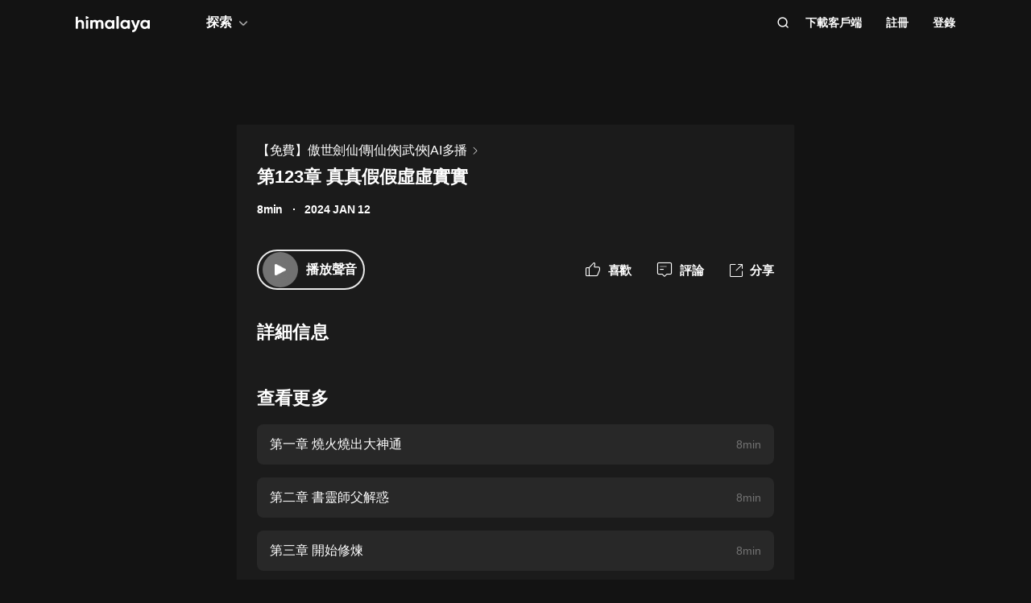

--- FILE ---
content_type: text/html; charset=utf-8
request_url: https://www.himalaya.com/episode/123-214613119
body_size: 19442
content:
<!DOCTYPE html><html lang="zh"><head><meta charSet="utf-8"/><meta content="webkit" name="renderer"/><meta http-equiv="x-dns-prefetch-control" content="on"/><meta http-equiv="X-UA-Compatible" content="IE=Edge,chrome=1"/><link rel="dns-prefetch" href="//s1.himalaya.com"/><link rel="dns-prefetch" href="//cdn.himalaya.com"/><link rel="dns-prefetch" href="//api.himalaya.com"/><link rel="dns-prefetch" href="//apisg.himalaya.com"/><meta name="viewport" content="width=device-width"/><meta name="google-site-verification" content="hGFuuGBh6ZfjR_q1Gsa7qmEvuIbLPpC0otRI7jztoM4"/><script>
  var vh = window.innerHeight * 0.01;
  document.documentElement.style.setProperty('--vh', vh + 'px');
</script><script>!function(){var analytics=window.analytics=window.analytics||[];if(!analytics.initialize)if(analytics.invoked)window.console&&console.error&&console.error("Segment snippet included twice.");else{analytics.invoked=!0;analytics.methods=["trackSubmit","trackClick","trackLink","trackForm","pageview","identify","reset","group","track","ready","alias","debug","page","once","off","on","addSourceMiddleware","addIntegrationMiddleware","setAnonymousId","addDestinationMiddleware"];analytics.factory=function(e){return function(){var t=Array.prototype.slice.call(arguments);t.unshift(e);analytics.push(t);return analytics}};for(var e=0;e<analytics.methods.length;e++){var key=analytics.methods[e];analytics[key]=analytics.factory(key)}
analytics.load=function(key,e){var t=document.createElement("script");t.type="text/javascript";t.async=!0;t.src="https://cdn.segment.com/analytics.js/v1/" + key + "/analytics.min.js";var n=document.getElementsByTagName("script")[0];n.parentNode.insertBefore(t,n);analytics._loadOptions=e};analytics._writeKey="QBvpT8UXPJk5NU20aYUEDunBSMQJlaIe";analytics.SNIPPET_VERSION="4.13.2";
analytics.load("QBvpT8UXPJk5NU20aYUEDunBSMQJlaIe");
}}();</script><script async="" src="https://www.googletagmanager.com/gtag/js?id=UA-119165824-3"></script><script>
  window.dataLayer = window.dataLayer || [];
  function gtag(){dataLayer.push(arguments);}
  gtag('js', new Date());

  gtag('config', 'UA-119165824-3');</script><script>window.fbAsyncInit = function()
{window.FB.init({
  appId: '380898640180831',
  autoLogAppEvents: true,
  xfbml: true,
  version: 'v12.0'
})}</script><script async="" defer="" crossorigin="anonymous" src="https://connect.facebook.net/en_US/sdk.js"></script><script defer="" src="https://res.wx.qq.com/connect/zh_CN/htmledition/js/wxLogin.js"></script><title>第123章 真真假假虛虛實實 -【有聲書】【免費】傲世劍仙傳|仙俠|武俠|AI多播 | Himalaya有聲</title><meta property="fb:app_id" content="797171033818211"/><meta property="og:url" content="https://www.himalaya.com/episode/123-ai-214613119"/><meta property="og:title" content="第123章 真真假假虛虛實實 -【有聲書】【免費】傲世劍仙傳|仙俠|武俠|AI多播 | Himalaya有聲"/><meta property="og:description" content="第123章 真真假假虛虛實實 免費收聽。有聲書【免費】傲世劍仙傳|仙俠|武俠|AI多播全集免費收聽。"/><meta property="og:image" content="http://imagev2.xmcdn.com/storages/2eb3-audiofreehighqps/6F/68/GKwRIJEJUMYLAAK88AKL8FMy.jpg!op_type=3&amp;columns=640&amp;rows=640"/><meta property="og:image:width" content="290"/><meta property="og:image:height" content="290"/><meta property="og:type" content="music.song"/><meta name="twitter:title" content="第123章 真真假假虛虛實實 -【有聲書】【免費】傲世劍仙傳|仙俠|武俠|AI多播 | Himalaya有聲"/><meta name="twitter:description" content="第123章 真真假假虛虛實實 免費收聽。有聲書【免費】傲世劍仙傳|仙俠|武俠|AI多播全集免費收聽。"/><meta name="twitter:image" content="http://imagev2.xmcdn.com/storages/2eb3-audiofreehighqps/6F/68/GKwRIJEJUMYLAAK88AKL8FMy.jpg!op_type=3&amp;columns=640&amp;rows=640"/><meta name="description" content="第123章 真真假假虛虛實實 免費收聽。有聲書【免費】傲世劍仙傳|仙俠|武俠|AI多播全集免費收聽。"/><meta name="keywords" content="【免費】傲世劍仙傳|仙俠|武俠|AI多播,有聲書,有聲小說,聽書,有聲讀物,免費收聽,himalaya,喜馬拉雅國際版"/><link rel="search" type="application/opensearchdescription+xml" href="/openSearch.xml" title="himalaya"/><link rel="canonical" href="https://www.himalaya.com/episode/123-ai-214613119"/><script type="application/ld+json">{"@context":"https://schema.org","@graph":[{"@type":"WebSite","@id":"https://www.himalaya.com/tw#website","url":"https://www.himalaya.com/tw","name":"Himalaya有聲","description":"Himalaya作為優質有聲平台，提供使用者100,000+全球暢銷有聲書、有聲小說、世界名校英文課、業界專家課程等內容，讓你的生活更豐富。","inLanguage":"zh","publisher":{"@id":"https://www.himalaya.com/tw#organization"}},{"@type":"Organization","@id":"https://www.himalaya.com/tw#organization","name":"Himalaya有聲","url":"https://www.himalaya.com/tw","logo":"https://cdn.himalaya.com/5d687b70ccd34c1993e8300d815420e4.png?auth_key=4102416000-1234-0-40b6a1efa69496be639ce4668226e685","sameAs":["https://www.facebook.com/himalayalearning","https://twitter.com/himalaya_app"]}]}</script><meta name="next-head-count" content="34"/><link rel="preload" href="https://s1.himalaya.com/hmly-static/hmly-next-static/2.53.4/yx_public/_next/static/css/0984324805d135196975.css" as="style"/><link rel="stylesheet" href="https://s1.himalaya.com/hmly-static/hmly-next-static/2.53.4/yx_public/_next/static/css/0984324805d135196975.css" data-n-g=""/><link rel="preload" href="https://s1.himalaya.com/hmly-static/hmly-next-static/2.53.4/yx_public/_next/static/css/86e687fd3ffe02dec053.css" as="style"/><link rel="stylesheet" href="https://s1.himalaya.com/hmly-static/hmly-next-static/2.53.4/yx_public/_next/static/css/86e687fd3ffe02dec053.css" data-n-p=""/><link rel="preload" href="https://s1.himalaya.com/hmly-static/hmly-next-static/2.53.4/yx_public/_next/static/css/b4a6a3c35de2313260c7.css" as="style"/><link rel="stylesheet" href="https://s1.himalaya.com/hmly-static/hmly-next-static/2.53.4/yx_public/_next/static/css/b4a6a3c35de2313260c7.css" data-n-p=""/><noscript data-n-css=""></noscript><link rel="preload" href="https://s1.himalaya.com/hmly-static/hmly-next-static/2.53.4/yx_public/_next/static/chunks/main-cc15fd147b7fbea7cfe5.js" as="script"/><link rel="preload" href="https://s1.himalaya.com/hmly-static/hmly-next-static/2.53.4/yx_public/_next/static/chunks/webpack-4baece80eb702b4d69f3.js" as="script"/><link rel="preload" href="https://s1.himalaya.com/hmly-static/hmly-next-static/2.53.4/yx_public/_next/static/chunks/framework.0389e7e7bd92e015fd9c.js" as="script"/><link rel="preload" href="https://s1.himalaya.com/hmly-static/hmly-next-static/2.53.4/yx_public/_next/static/chunks/e82996df.9b450105b82cdf7e2ea2.js" as="script"/><link rel="preload" href="https://s1.himalaya.com/hmly-static/hmly-next-static/2.53.4/yx_public/_next/static/chunks/md5.73ad5b6a33fb5aedbfbf.js" as="script"/><link rel="preload" href="https://s1.himalaya.com/hmly-static/hmly-next-static/2.53.4/yx_public/_next/static/chunks/commons.d8fd0f4e9702fe60611c.js" as="script"/><link rel="preload" href="https://s1.himalaya.com/hmly-static/hmly-next-static/2.53.4/yx_public/_next/static/chunks/pages/_app-030fbc984fb582d9d925.js" as="script"/><link rel="preload" href="https://s1.himalaya.com/hmly-static/hmly-next-static/2.53.4/yx_public/_next/static/chunks/67800420a5138fcf739e8d69e50d1e57f892a4f0.d912e1fe289e3d02c867.js" as="script"/><link rel="preload" href="https://s1.himalaya.com/hmly-static/hmly-next-static/2.53.4/yx_public/_next/static/chunks/9ff72a95d82c32a7a659bb78fb6aab83bfa1f3e5.a0642c2d82d9c82d3d91.js" as="script"/><link rel="preload" href="https://s1.himalaya.com/hmly-static/hmly-next-static/2.53.4/yx_public/_next/static/chunks/eee9b9f5ddb4726bd49f5cecf04658f54f8abf94.b6897a826315ba16f098.js" as="script"/><link rel="preload" href="https://s1.himalaya.com/hmly-static/hmly-next-static/2.53.4/yx_public/_next/static/chunks/eee9b9f5ddb4726bd49f5cecf04658f54f8abf94_CSS.dd32408e2471bd10af40.js" as="script"/><link rel="preload" href="https://s1.himalaya.com/hmly-static/hmly-next-static/2.53.4/yx_public/_next/static/chunks/pages/episode/%5BepisodeName%5D-be2758766ebbf99a18f5.js" as="script"/></head><body><div id="__next"><script>
!(function(c,b,d,a){c[a]||(c[a]={});c[a].config={pid:"d26nqmnh5l@62d3d3a1af9336f",appType:"web",imgUrl:"https://retcode-us-west-1.arms.aliyuncs.com/r.png?",
sendResource:true,enableLinkTrace:true,behavior:true,useFmp:true,environment:'prod',release:"2.53.4",urlHelper: function name(page) {
const pageName = window.location.pathname;const reg = /\/([a-z\-_]+)/g;const matchArray = reg.exec(pageName);return matchArray[0] ? matchArray[0] +  '/**' : page;
},};with(b)with(body)with(insertBefore(createElement("script"),firstChild))setAttribute("crossorigin","",src=d)
})(window,document,"https://retcode.alicdn.com/retcode/bl.js","__bl");</script><div class="header-box"><div class="View_anchor__3grsi"></div><div class="View_headerContainer__2NSNb View_notTransparent__1Olon"><header class="View_header__3cC2o"><div class="View_logoContainer__2J2mr"><a class="View_href__1JI3o" aria-label="visit himalaya" title="himalaya" href="/tw"><div class="cat-iconsvg View_logo__2ykDD"><svg width="92" height="20" viewBox="0 0 92 20" fill="none" xmlns="http://www.w3.org/2000/svg"><path fill-rule="evenodd" clip-rule="evenodd" d="M52.7255 0H51.2202C50.8534 0 50.556 0.291062 50.556 0.650017V15.0441C50.556 15.4032 50.8534 15.6942 51.2202 15.6942H52.7255C53.0922 15.6942 53.3896 15.4032 53.3896 15.0441V0.650017C53.3896 0.291062 53.0922 0 52.7255 0ZM10.2575 9.09392V15.0441C10.2575 15.4031 9.96014 15.6942 9.59332 15.6942H8.08815C7.72133 15.6942 7.42396 15.4031 7.42396 15.0441V9.43802C7.42396 7.97619 6.52365 7.2237 5.24938 7.2237C3.86568 7.2237 2.83355 8.01933 2.83355 9.88954V15.0441C2.83355 15.4031 2.53618 15.6942 2.16936 15.6942H0.664191C0.297373 15.6942 0 15.4031 0 15.0441V1.29504C0 0.936011 0.297373 0.644949 0.664191 0.644949H2.16936C2.53618 0.644949 2.83355 0.936011 2.83355 1.29504V6.14864C3.49252 5.18116 4.63449 4.64367 6.10642 4.64367C8.4345 4.64367 10.2575 6.23461 10.2575 9.09392ZM13.3362 4.945H14.8415C15.2083 4.945 15.5056 5.23607 15.5056 5.5951V15.0442C15.5056 15.4031 15.2083 15.6942 14.8415 15.6942H13.3362C12.9694 15.6942 12.6721 15.4031 12.6721 15.0442V5.5951C12.6721 5.23607 12.9694 4.945 13.3362 4.945ZM34.3944 15.0441V9.07278C34.3944 6.38525 32.7474 4.64367 30.2434 4.64367C28.7494 4.64367 27.6515 5.2243 26.9705 6.19186C26.3556 5.20269 25.3451 4.64367 23.9834 4.64367C22.5777 4.64367 21.545 5.18116 20.9301 6.08436V5.59512C20.9301 5.23601 20.6329 4.94503 20.266 4.94503H18.7608C18.394 4.94503 18.0966 5.23601 18.0966 5.59512V15.0441C18.0966 15.4031 18.394 15.6942 18.7608 15.6942H20.266C20.6329 15.6942 20.9301 15.4031 20.9301 15.0441V9.65302C20.9301 8.04047 21.7868 7.2237 22.9949 7.2237C24.181 7.2237 24.84 7.99772 24.84 9.26616V15.0441C24.84 15.4031 25.1374 15.6942 25.5042 15.6942H27.0089C27.3758 15.6942 27.6731 15.4031 27.6731 15.0441V9.65302C27.6731 8.04047 28.464 7.2237 29.7162 7.2237C30.9023 7.2237 31.5609 7.99772 31.5609 9.26616V15.0441C31.5609 15.4031 31.8583 15.6942 32.2251 15.6942H33.7303C34.0971 15.6942 34.3944 15.4031 34.3944 15.0441ZM45.1549 10.3196C45.1549 8.51365 43.8589 7.28796 42.1017 7.28796C40.3664 7.28796 39.0704 8.51365 39.0704 10.3196C39.0704 12.1255 40.3664 13.3508 42.1017 13.3508C43.8589 13.3508 45.1549 12.1255 45.1549 10.3196ZM47.9884 5.5951V15.0442C47.9884 15.4031 47.691 15.6942 47.3242 15.6942H45.8191C45.4522 15.6942 45.1549 15.4031 45.1549 15.0442V14.4257C44.364 15.3933 43.1779 15.9951 41.5746 15.9951C38.6532 15.9951 36.2369 13.523 36.2369 10.3196C36.2369 7.11618 38.6532 4.64365 41.5746 4.64365C43.1779 4.64365 44.364 5.24597 45.1549 6.21345V5.5951C45.1549 5.23607 45.4522 4.945 45.8191 4.945H47.3242C47.691 4.945 47.9884 5.23607 47.9884 5.5951ZM64.3273 10.3196C64.3273 8.51365 63.0314 7.28796 61.2741 7.28796C59.5389 7.28796 58.2429 8.51365 58.2429 10.3196C58.2429 12.1255 59.5389 13.3508 61.2741 13.3508C63.0314 13.3508 64.3273 12.1255 64.3273 10.3196ZM67.1609 5.5951V15.0442C67.1609 15.4031 66.8635 15.6942 66.4967 15.6942H64.9915C64.6247 15.6942 64.3273 15.4031 64.3273 15.0442V14.4257C63.5364 15.3933 62.3503 15.9951 60.747 15.9951C57.8257 15.9951 55.4094 13.523 55.4094 10.3196C55.4094 7.11618 57.8257 4.64365 60.747 4.64365C62.3503 4.64365 63.5364 5.24597 64.3273 6.21345V5.5951C64.3273 5.23607 64.6247 4.945 64.9915 4.945H66.4967C66.8635 4.945 67.1609 5.23607 67.1609 5.5951ZM79.5959 5.81748C79.7536 5.39346 79.4327 4.945 78.9718 4.945H77.3692C77.0827 4.945 76.8285 5.12487 76.7386 5.3911L74.4508 12.1683L71.7599 5.36054C71.6609 5.1101 71.4148 4.945 71.1404 4.945H69.5009C69.0253 4.945 68.7039 5.41994 68.8894 5.84868L73.0014 15.3502C72.5473 16.5911 71.8976 17.2417 70.7293 17.3844C70.3881 17.4261 70.1237 17.6948 70.1237 18.0313V19.3464C70.1237 19.7154 70.4395 20.0147 70.8162 19.9994C73.2261 19.9013 74.8776 18.5266 75.9227 15.6942L79.5959 5.81748ZM89.1665 10.3196C89.1665 8.51365 87.8705 7.28796 86.1132 7.28796C84.378 7.28796 83.0821 8.51365 83.0821 10.3196C83.0821 12.1255 84.378 13.3508 86.1132 13.3508C87.8705 13.3508 89.1665 12.1255 89.1665 10.3196ZM92 5.5951V15.0442C92 15.4031 91.7026 15.6942 91.3358 15.6942H89.8306C89.4638 15.6942 89.1665 15.4031 89.1665 15.0442V14.4257C88.3756 15.3933 87.1895 15.9951 85.5862 15.9951C82.6648 15.9951 80.2485 13.523 80.2485 10.3196C80.2485 7.11618 82.6648 4.64365 85.5862 4.64365C87.1895 4.64365 88.3756 5.24597 89.1665 6.21345V5.5951C89.1665 5.23607 89.4638 4.945 89.8306 4.945H91.3358C91.7026 4.945 92 5.23607 92 5.5951ZM12.4066 3.15632V0.629178C12.4066 0.167046 12.9035 -0.133602 13.3259 0.0730641L15.9078 1.33664C16.376 1.56578 16.376 2.21972 15.9078 2.44879L13.3259 3.71244C12.9035 3.9191 12.4066 3.61853 12.4066 3.15632Z" fill="white"></path></svg></div></a></div><div class="View_nav__5_OUS"><div class="View_navItem__1EWzp View_explore__Cvrcw"><div class="explore_explore__3NRiO"><p class="explore_text__1S1ar">探索</p><div class="explore_explorePopUp__1vI-r explore_fadeOut__2muHW"><div class="hmly-flex-c hmly-w100"><div class="cat-loading cat-loading-circle" style="width:30px;height:30px;border-color:#fff;border-width:2px;border-bottom-color:transparent"></div></div></div></div></div><div class="View_navRight__2l12d"><i class="cat-icon cat-icon-search View_searchIcon__3rXVY"></i><a class="View_navItem__1EWzp View_cursor__27upX" href="/download">下載客戶端</a><div class="View_navItem__1EWzp View_avatar__8KZ-M"><div class="View_hmlyAvatar__3HDxw"><ul class="View_user__3l3AB"><li class="View_item__ne91Q View_register__3k0XF"><a class="View_link1__1PTwL">註冊</a></li><li class="View_item__ne91Q"><a class="View_link1__1PTwL" href="/login">登錄</a></li></ul></div></div></div></div></header></div></div><div class="hmly-dark View_mainPC__3m6XW"><div class="View_episodes__wYdAT"><div class="View_container__Dr0zH"><a class="View_albumLinkW__1l4m5" href="/courses/ai-4223423"><span class="View_albumLink__2qFk8">【免費】傲世劍仙傳|仙俠|武俠|AI多播</span><i class="cat-icon cat-icon-right View_right__m9Kfs"></i></a><p class="View_episodeLink__2e0tG">第123章 真真假假虛虛實實</p><div class="View_time__mOOOe"><span>8min</span><span class="View_createTime__KbaQu">2024 JAN 12</span></div><div class="View_controlBox__3bxP9"><div class="View_ctrlL__3MEAH"><button class="player-btn_playBtn__1cHt7 View_playBtn__3H0Ze"><div class="player-btn_iconWrapper__D7KcS"><span class="player-btn_iconPlay__2J14D"></span></div></button><span class="View_playEpisode__29ant">播放聲音</span></div><div class="View_ctrlR__2V5eR"><div class="View_ctrlItem__3uy6r"><i class="cat-icon cat-icon-like View_itemIcon__1tWpr"></i><span class="View_itemText__3ncWn">喜歡</span></div><div class="View_ctrlItem__3uy6r"><i class="cat-icon cat-icon-comment View_itemIcon__1tWpr"></i><span class="View_itemText__3ncWn">評論</span></div><div class="View_ctrlItem__3uy6r"><i class="cat-icon cat-icon-share View_itemIcon__1tWpr View_shareIcon__dGHPW"></i><span class="View_itemText__3ncWn">分享</span></div></div></div><h4 class="View_dTitle__3sw0L">詳細信息</h4><div class="View_dContent__1McuZ"></div><div><h4 class="View_seeMore__2jt2U">查看更多</h4><div><a class="View_item__3jtJY" href="/episode/213452698"><p class="View_title__3hIcn" title="第一章 燒火燒出大神通">第一章 燒火燒出大神通</p><span class="View_duration__3dr8Y">8min</span></a><a class="View_item__3jtJY" href="/episode/213452700"><p class="View_title__3hIcn" title="第二章 書靈師父解惑">第二章 書靈師父解惑</p><span class="View_duration__3dr8Y">8min</span></a><a class="View_item__3jtJY" href="/episode/213452702"><p class="View_title__3hIcn" title="第三章 開始修煉">第三章 開始修煉</p><span class="View_duration__3dr8Y">8min</span></a><a class="View_item__3jtJY" href="/episode/213452704"><p class="View_title__3hIcn" title="第四章 打到他求饒">第四章 打到他求饒</p><span class="View_duration__3dr8Y">7min</span></a><a class="View_item__3jtJY" href="/episode/213452707"><p class="View_title__3hIcn" title="第五章 别拿仙徒壓人">第五章 别拿仙徒壓人</p><span class="View_duration__3dr8Y">7min</span></a><a class="View_item__3jtJY" href="/episode/213452710"><p class="View_title__3hIcn" title="第六章 培靈大成">第六章 培靈大成</p><span class="View_duration__3dr8Y">7min</span></a><a class="View_item__3jtJY" href="/episode/213452713"><p class="View_title__3hIcn" title="第七章 存靈之境">第七章 存靈之境</p><span class="View_duration__3dr8Y">8min</span></a><a class="View_item__3jtJY" href="/episode/213452716"><p class="View_title__3hIcn" title="第八章 仙緣閣主">第八章 仙緣閣主</p><span class="View_duration__3dr8Y">8min</span></a></div></div></div></div></div><footer class="View_hmlyFooter__3S-el"><div class="View_container__2xRsY"><div class="View_top__3i320"><div class="View_left__2qZKf"><a class="View_logo__2CNVC" aria-label="visit himalaya" href="/"><div class="cat-iconsvg View_logo__2CNVC"><svg width="92" height="20" viewBox="0 0 92 20" fill="none" xmlns="http://www.w3.org/2000/svg"><path fill-rule="evenodd" clip-rule="evenodd" d="M52.7255 0H51.2202C50.8534 0 50.556 0.291062 50.556 0.650017V15.0441C50.556 15.4032 50.8534 15.6942 51.2202 15.6942H52.7255C53.0922 15.6942 53.3896 15.4032 53.3896 15.0441V0.650017C53.3896 0.291062 53.0922 0 52.7255 0ZM10.2575 9.09392V15.0441C10.2575 15.4031 9.96014 15.6942 9.59332 15.6942H8.08815C7.72133 15.6942 7.42396 15.4031 7.42396 15.0441V9.43802C7.42396 7.97619 6.52365 7.2237 5.24938 7.2237C3.86568 7.2237 2.83355 8.01933 2.83355 9.88954V15.0441C2.83355 15.4031 2.53618 15.6942 2.16936 15.6942H0.664191C0.297373 15.6942 0 15.4031 0 15.0441V1.29504C0 0.936011 0.297373 0.644949 0.664191 0.644949H2.16936C2.53618 0.644949 2.83355 0.936011 2.83355 1.29504V6.14864C3.49252 5.18116 4.63449 4.64367 6.10642 4.64367C8.4345 4.64367 10.2575 6.23461 10.2575 9.09392ZM13.3362 4.945H14.8415C15.2083 4.945 15.5056 5.23607 15.5056 5.5951V15.0442C15.5056 15.4031 15.2083 15.6942 14.8415 15.6942H13.3362C12.9694 15.6942 12.6721 15.4031 12.6721 15.0442V5.5951C12.6721 5.23607 12.9694 4.945 13.3362 4.945ZM34.3944 15.0441V9.07278C34.3944 6.38525 32.7474 4.64367 30.2434 4.64367C28.7494 4.64367 27.6515 5.2243 26.9705 6.19186C26.3556 5.20269 25.3451 4.64367 23.9834 4.64367C22.5777 4.64367 21.545 5.18116 20.9301 6.08436V5.59512C20.9301 5.23601 20.6329 4.94503 20.266 4.94503H18.7608C18.394 4.94503 18.0966 5.23601 18.0966 5.59512V15.0441C18.0966 15.4031 18.394 15.6942 18.7608 15.6942H20.266C20.6329 15.6942 20.9301 15.4031 20.9301 15.0441V9.65302C20.9301 8.04047 21.7868 7.2237 22.9949 7.2237C24.181 7.2237 24.84 7.99772 24.84 9.26616V15.0441C24.84 15.4031 25.1374 15.6942 25.5042 15.6942H27.0089C27.3758 15.6942 27.6731 15.4031 27.6731 15.0441V9.65302C27.6731 8.04047 28.464 7.2237 29.7162 7.2237C30.9023 7.2237 31.5609 7.99772 31.5609 9.26616V15.0441C31.5609 15.4031 31.8583 15.6942 32.2251 15.6942H33.7303C34.0971 15.6942 34.3944 15.4031 34.3944 15.0441ZM45.1549 10.3196C45.1549 8.51365 43.8589 7.28796 42.1017 7.28796C40.3664 7.28796 39.0704 8.51365 39.0704 10.3196C39.0704 12.1255 40.3664 13.3508 42.1017 13.3508C43.8589 13.3508 45.1549 12.1255 45.1549 10.3196ZM47.9884 5.5951V15.0442C47.9884 15.4031 47.691 15.6942 47.3242 15.6942H45.8191C45.4522 15.6942 45.1549 15.4031 45.1549 15.0442V14.4257C44.364 15.3933 43.1779 15.9951 41.5746 15.9951C38.6532 15.9951 36.2369 13.523 36.2369 10.3196C36.2369 7.11618 38.6532 4.64365 41.5746 4.64365C43.1779 4.64365 44.364 5.24597 45.1549 6.21345V5.5951C45.1549 5.23607 45.4522 4.945 45.8191 4.945H47.3242C47.691 4.945 47.9884 5.23607 47.9884 5.5951ZM64.3273 10.3196C64.3273 8.51365 63.0314 7.28796 61.2741 7.28796C59.5389 7.28796 58.2429 8.51365 58.2429 10.3196C58.2429 12.1255 59.5389 13.3508 61.2741 13.3508C63.0314 13.3508 64.3273 12.1255 64.3273 10.3196ZM67.1609 5.5951V15.0442C67.1609 15.4031 66.8635 15.6942 66.4967 15.6942H64.9915C64.6247 15.6942 64.3273 15.4031 64.3273 15.0442V14.4257C63.5364 15.3933 62.3503 15.9951 60.747 15.9951C57.8257 15.9951 55.4094 13.523 55.4094 10.3196C55.4094 7.11618 57.8257 4.64365 60.747 4.64365C62.3503 4.64365 63.5364 5.24597 64.3273 6.21345V5.5951C64.3273 5.23607 64.6247 4.945 64.9915 4.945H66.4967C66.8635 4.945 67.1609 5.23607 67.1609 5.5951ZM79.5959 5.81748C79.7536 5.39346 79.4327 4.945 78.9718 4.945H77.3692C77.0827 4.945 76.8285 5.12487 76.7386 5.3911L74.4508 12.1683L71.7599 5.36054C71.6609 5.1101 71.4148 4.945 71.1404 4.945H69.5009C69.0253 4.945 68.7039 5.41994 68.8894 5.84868L73.0014 15.3502C72.5473 16.5911 71.8976 17.2417 70.7293 17.3844C70.3881 17.4261 70.1237 17.6948 70.1237 18.0313V19.3464C70.1237 19.7154 70.4395 20.0147 70.8162 19.9994C73.2261 19.9013 74.8776 18.5266 75.9227 15.6942L79.5959 5.81748ZM89.1665 10.3196C89.1665 8.51365 87.8705 7.28796 86.1132 7.28796C84.378 7.28796 83.0821 8.51365 83.0821 10.3196C83.0821 12.1255 84.378 13.3508 86.1132 13.3508C87.8705 13.3508 89.1665 12.1255 89.1665 10.3196ZM92 5.5951V15.0442C92 15.4031 91.7026 15.6942 91.3358 15.6942H89.8306C89.4638 15.6942 89.1665 15.4031 89.1665 15.0442V14.4257C88.3756 15.3933 87.1895 15.9951 85.5862 15.9951C82.6648 15.9951 80.2485 13.523 80.2485 10.3196C80.2485 7.11618 82.6648 4.64365 85.5862 4.64365C87.1895 4.64365 88.3756 5.24597 89.1665 6.21345V5.5951C89.1665 5.23607 89.4638 4.945 89.8306 4.945H91.3358C91.7026 4.945 92 5.23607 92 5.5951ZM12.4066 3.15632V0.629178C12.4066 0.167046 12.9035 -0.133602 13.3259 0.0730641L15.9078 1.33664C16.376 1.56578 16.376 2.21972 15.9078 2.44879L13.3259 3.71244C12.9035 3.9191 12.4066 3.61853 12.4066 3.15632Z" fill="white"></path></svg></div></a><div class="View_langContainer__v6Vjh"><div class="lang_countrySelect__1aRqP"><div><div class="country-drop_selectInfo__2b37v">選擇您的地區</div><div class="country-drop_countryName__2VIUv">United States</div></div></div></div><a class="social_link__2_frQ" href="https://www.facebook.com/himalayalearning" target="_blank" rel="noreferrer"><div class="cat-lazy cat-lazy-img social_logo__36dCD"><div class="cat-lazy-img-container pdr_1"><div class="cat-lazy-img-box" style="background-color:#282828"><img src="[data-uri]" alt="facebook" class="rectangle"/></div></div></div></a><a class="social_link__2_frQ" href="https://twitter.com/himalaya_app" target="_blank" rel="noreferrer"><div class="cat-lazy cat-lazy-img social_logo__36dCD"><div class="cat-lazy-img-container pdr_1"><div class="cat-lazy-img-box" style="background-color:#282828"><img src="[data-uri]" alt="twitter" class="rectangle"/></div></div></div></a></div><div><div class="website_webSiteLink__1DcFC"><div class="website_company__1bCoW"><span class="website_companyTitle__2lvjE">公司信息</span><div class="website_link___GLT6"><a href="/about">關於我們</a></div><div class="website_link___GLT6"></div><div class="website_link___GLT6"></div><div class="website_link___GLT6"><a class="contact-us" href="mailto:support@himalaya.com" title="聯繫我們" target="_blank" rel="noreferrer">聯繫我們</a></div></div><div class="website_communities__El4n9"><span class="website_communitiesTitle__1EHqm">社區</span><div class="website_link___GLT6"><a href="https://medium.com/@himalaya" target="_blank" rel="noreferrer">媒體</a></div><div class="website_link___GLT6"><a target="_blank" rel="noreferrer" href="/redeem">兌換權益</a></div></div></div><div class="download_downloadApp__WGIYY" id="download"><p class="download_title__1ZYqe">下載客戶端</p><div class="download-icon"><div class="download_androidBox__22txT"><a class="View_android__316IO" target="_blank" href=""><div class="cat-lazy cat-lazy-img fit"><div class="cat-lazy-img-container" style="padding-bottom:32.59%"><div class="cat-lazy-img-box" style="background-color:#282828"><img src="[data-uri]" alt="google play" class="rectangle"/></div></div></div></a></div><div class="download_appleBox__2H322"><a class="View_apple__3XEyu" target="_blank" href=""><div class="cat-lazy cat-lazy-img fit"><div class="cat-lazy-img-container" style="padding-bottom:32.59%"><div class="cat-lazy-img-box" style="background-color:#282828"><img src="[data-uri]" alt="app store" class="rectangle"/></div></div></div></a></div></div></div></div></div><div class="View_bottom__31bxO"><p>© 2026 Himalaya Media, Inc. 保留所有權利。</p><div><a class="basic_link__234b8" href="/privacy">隱私政策</a><a class="basic_link__234b8" href="/term">使用條款</a><a class="basic_link__234b8" href="/faq">常見問題回答</a></div></div></div></footer></div><script id="__NEXT_DATA__" type="application/json">{"props":{"pageProps":{"episodeInfo":{"userSource":2,"downloadSize":1968632,"downloadUrl":"http://download.ali.xmcdn.com/storages/2afb-audiofreehighqps/5B/FF/GKwRIRwJdlKYAB4KKQKaEIkb.aac","playUrl32":"http://openaudio.cos.tx.xmcdn.com/storages/2e8c-audiofreehighqps/B4/10/GKwRIRwJdlKbAB4J-AKaEIsg.mp3","isAuthorized":true,"activityId":0,"coverSmall":"http://imagev2.xmcdn.com/storages/2eb3-audiofreehighqps/6F/68/GKwRIJEJUMYLAAK88AKL8FMy.jpg!op_type=3\u0026columns=640\u0026rows=640","processState":2,"playUrl64":"http://openaudio.cos.tx.xmcdn.com/storages/4dd7-audiofreehighqps/AE/AF/GKwRIJIJdlKtADwS8gKaEJXE.mp3","playPathHq":"","playtimes":0,"albumId":4223423,"status":1,"categoryId":169,"coverLarge":"http://imagev2.xmcdn.com/storages/2eb3-audiofreehighqps/6F/68/GKwRIJEJUMYLAAK88AKL8FMy.jpg!op_type=3\u0026columns=640\u0026rows=640","isPaid":false,"title":"第123章 真真假假虛虛實實","createdAt":1705021210000,"downloadAacSize":1524146,"id":214613119,"trackId":214613119,"uid":6417905,"coverMiddle":"http://imagev2.xmcdn.com/storages/2eb3-audiofreehighqps/6F/68/GKwRIJEJUMYLAAK88AKL8FMy.jpg!op_type=3\u0026columns=640\u0026rows=640","isPublic":true,"isDeleted":false,"duration":492,"downloadAacUrl":"http://openaudio.cos.tx.xmcdn.com/storages/57fd-audiofreehighqps/55/09/GKwRIMAJdlKTABdBsgKaEIZs.m4a","isFree":true,"playPathAacv164":"http://openaudio.cos.tx.xmcdn.com/storages/d90e-audiofreehighqps/3D/09/GKwRIJIJdlJ-ADzOZQKaEHjJ.m4a","playPathAacv224":"http://openaudio.cos.tx.xmcdn.com/storages/57fd-audiofreehighqps/55/09/GKwRIMAJdlKTABdBsgKaEIZs.m4a","thumbUpCounts":0,"visibleType":0,"comments":0,"shares":0,"likes":0,"explicit":0,"secondCategory":{"id":169,"title":"小說","seoTitle":"Fiction"},"albumTitle":"【免費】傲世劍仙傳|仙俠|武俠|AI多播","albumTagList":[{"id":1240,"title":"小說","template":4,"sort":1},{"id":1250,"title":"免費專區","template":4,"sort":35},{"id":29,"title":"Album To Course","template":3,"sort":0}]},"episodeList":[{"userSource":2,"downloadSize":1995695,"downloadUrl":"http://download.ali.xmcdn.com/storages/2dcb-audiofreehighqps/5F/D1/GKwRINsJUY-0AB50GgKMN5TT.aac","playUrl32":"http://openaudio.cos.tx.xmcdn.com/storages/f2b0-audiofreehighqps/2D/29/GKwRIUEJUY--AB5zrwKMN5m4.mp3","isAuthorized":true,"activityId":0,"coverSmall":"http://imagev2.xmcdn.com/storages/2eb3-audiofreehighqps/6F/68/GKwRIJEJUMYLAAK88AKL8FMy.jpg!op_type=3\u0026columns=640\u0026rows=640","processState":2,"playUrl64":"http://openaudio.cos.tx.xmcdn.com/storages/8d30-audiofreehighqps/E4/23/GKwRIJIJUY_GADzmYAKMN51V.mp3","playPathHq":"","albumId":4223423,"status":1,"categoryId":169,"coverLarge":"http://imagev2.xmcdn.com/storages/2eb3-audiofreehighqps/6F/68/GKwRIJEJUMYLAAK88AKL8FMy.jpg!op_type=3\u0026columns=640\u0026rows=640","isPaid":false,"title":"第一章 燒火燒出大神通","createdAt":1702612134000,"downloadAacSize":1545127,"id":213452698,"trackId":213452698,"uid":6417905,"coverMiddle":"http://imagev2.xmcdn.com/storages/2eb3-audiofreehighqps/6F/68/GKwRIJEJUMYLAAK88AKL8FMy.jpg!op_type=3\u0026columns=640\u0026rows=640","isPublic":true,"isDeleted":false,"duration":498,"downloadAacUrl":"http://openaudio.cos.tx.xmcdn.com/storages/38aa-audiofreehighqps/EF/E8/GKwRIJIJUY-3ABeTpwKMN5ZB.m4a","isFree":true,"playPathAacv164":"http://openaudio.cos.tx.xmcdn.com/storages/854f-audiofreehighqps/54/EF/GKwRIUEJUY-wAD2kxwKMN5Jr.m4a","playPathAacv224":"http://openaudio.cos.tx.xmcdn.com/storages/38aa-audiofreehighqps/EF/E8/GKwRIJIJUY-3ABeTpwKMN5ZB.m4a","visibleType":0,"explicit":0,"secondCategory":{"id":169,"title":"小說","seoTitle":"Fiction"},"albumTagList":[{"id":1240,"title":"小說","template":4,"sort":1},{"id":1250,"title":"免費專區","template":4,"sort":35},{"id":29,"title":"Album To Course","template":3,"sort":0}]},{"userSource":2,"downloadSize":2077510,"downloadUrl":"http://download.ali.xmcdn.com/storages/419c-audiofreehighqps/F2/FF/GKwRIUEJUY-zAB-zYAKMN5P2.aac","playUrl32":"http://openaudio.cos.tx.xmcdn.com/storages/585f-audiofreehighqps/EA/0F/GKwRIW4JUY-7AB-zRgKMN5jn.mp3","isAuthorized":true,"activityId":0,"coverSmall":"http://imagev2.xmcdn.com/storages/2eb3-audiofreehighqps/6F/68/GKwRIJEJUMYLAAK88AKL8FMy.jpg!op_type=3\u0026columns=640\u0026rows=640","processState":2,"playUrl64":"http://openaudio.cos.tx.xmcdn.com/storages/62be-audiofreehighqps/F8/A3/GKwRIJEJUY-9AD9ljwKMN5mB.mp3","playPathHq":"","albumId":4223423,"status":1,"categoryId":169,"coverLarge":"http://imagev2.xmcdn.com/storages/2eb3-audiofreehighqps/6F/68/GKwRIJEJUMYLAAK88AKL8FMy.jpg!op_type=3\u0026columns=640\u0026rows=640","isPaid":false,"title":"第二章 書靈師父解惑","createdAt":1702612137000,"downloadAacSize":1608363,"id":213452700,"trackId":213452700,"uid":6417905,"coverMiddle":"http://imagev2.xmcdn.com/storages/2eb3-audiofreehighqps/6F/68/GKwRIJEJUMYLAAK88AKL8FMy.jpg!op_type=3\u0026columns=640\u0026rows=640","isPublic":true,"isDeleted":false,"duration":519,"downloadAacUrl":"http://openaudio.cos.tx.xmcdn.com/storages/38f2-audiofreehighqps/91/CC/GKwRIRwJUY-0ABiKqwKMN5Qu.m4a","isFree":true,"playPathAacv164":"http://openaudio.cos.tx.xmcdn.com/storages/443c-audiofreehighqps/A1/8A/GKwRIMAJUY-1AEAq4wKMN5Vz.m4a","playPathAacv224":"http://openaudio.cos.tx.xmcdn.com/storages/38f2-audiofreehighqps/91/CC/GKwRIRwJUY-0ABiKqwKMN5Qu.m4a","visibleType":0,"explicit":0,"secondCategory":{"id":169,"title":"小說","seoTitle":"Fiction"},"albumTagList":[{"id":1240,"title":"小說","template":4,"sort":1},{"id":1250,"title":"免費專區","template":4,"sort":35},{"id":29,"title":"Album To Course","template":3,"sort":0}]},{"userSource":2,"downloadSize":1928508,"downloadUrl":"http://download.ali.xmcdn.com/storages/2562-audiofreehighqps/BA/1E/GKwRIMAJUY--AB1tbQKMN5nA.aac","playUrl32":"http://openaudio.cos.tx.xmcdn.com/storages/3b80-audiofreehighqps/BC/23/GKwRIasJUY_HAB1tPAKMN54s.mp3","isAuthorized":true,"activityId":0,"coverSmall":"http://imagev2.xmcdn.com/storages/2eb3-audiofreehighqps/6F/68/GKwRIJEJUMYLAAK88AKL8FMy.jpg!op_type=3\u0026columns=640\u0026rows=640","processState":2,"playUrl64":"http://openaudio.cos.tx.xmcdn.com/storages/1093-audiofreehighqps/BB/E7/GKwRIUEJUY_QADrZegKMN6MD.mp3","playPathHq":"","albumId":4223423,"status":1,"categoryId":169,"coverLarge":"http://imagev2.xmcdn.com/storages/2eb3-audiofreehighqps/6F/68/GKwRIJEJUMYLAAK88AKL8FMy.jpg!op_type=3\u0026columns=640\u0026rows=640","isPaid":false,"title":"第三章 開始修煉","createdAt":1702612140000,"downloadAacSize":1493101,"id":213452702,"trackId":213452702,"uid":6417905,"coverMiddle":"http://imagev2.xmcdn.com/storages/2eb3-audiofreehighqps/6F/68/GKwRIJEJUMYLAAK88AKL8FMy.jpg!op_type=3\u0026columns=640\u0026rows=640","isPublic":true,"isDeleted":false,"duration":482,"downloadAacUrl":"http://openaudio.cos.tx.xmcdn.com/storages/c8a0-audiofreehighqps/14/EA/GKwRIRwJUY-_ABbIbQKMN5nv.m4a","isFree":true,"playPathAacv164":"http://openaudio.cos.tx.xmcdn.com/storages/fbcb-audiofreehighqps/CB/89/GKwRIW4JUY-9ADuRNQKMN5lz.m4a","playPathAacv224":"http://openaudio.cos.tx.xmcdn.com/storages/c8a0-audiofreehighqps/14/EA/GKwRIRwJUY-_ABbIbQKMN5nv.m4a","visibleType":0,"explicit":0,"secondCategory":{"id":169,"title":"小說","seoTitle":"Fiction"},"albumTagList":[{"id":1240,"title":"小說","template":4,"sort":1},{"id":1250,"title":"免費專區","template":4,"sort":35},{"id":29,"title":"Album To Course","template":3,"sort":0}]},{"userSource":2,"downloadSize":1913775,"downloadUrl":"http://download.ali.xmcdn.com/storages/0539-audiofreehighqps/2E/B9/GKwRINsJUY-5AB00GgKMN5dl.aac","playUrl32":"http://openaudio.cos.tx.xmcdn.com/storages/49a0-audiofreehighqps/04/83/GKwRIMAJUY_AAB0zrwKMN5ps.mp3","isAuthorized":true,"activityId":0,"coverSmall":"http://imagev2.xmcdn.com/storages/2eb3-audiofreehighqps/6F/68/GKwRIJEJUMYLAAK88AKL8FMy.jpg!op_type=3\u0026columns=640\u0026rows=640","processState":2,"playUrl64":"http://openaudio.cos.tx.xmcdn.com/storages/2041-audiofreehighqps/58/93/GKwRIDoJUY_MADpmYAKMN6Cz.mp3","playPathHq":"","albumId":4223423,"status":1,"categoryId":169,"coverLarge":"http://imagev2.xmcdn.com/storages/2eb3-audiofreehighqps/6F/68/GKwRIJEJUMYLAAK88AKL8FMy.jpg!op_type=3\u0026columns=640\u0026rows=640","isPaid":false,"title":"第四章 打到他求饒","createdAt":1702612144000,"downloadAacSize":1481747,"id":213452704,"trackId":213452704,"uid":6417905,"coverMiddle":"http://imagev2.xmcdn.com/storages/2eb3-audiofreehighqps/6F/68/GKwRIJEJUMYLAAK88AKL8FMy.jpg!op_type=3\u0026columns=640\u0026rows=640","isPublic":true,"isDeleted":false,"duration":478,"downloadAacUrl":"http://openaudio.cos.tx.xmcdn.com/storages/0d5b-audiofreehighqps/AC/44/GKwRIW4JUY-5ABacEwKMN5eJ.m4a","isFree":true,"playPathAacv164":"http://openaudio.cos.tx.xmcdn.com/storages/a39c-audiofreehighqps/14/23/GKwRIW4JUY-6ADsdMwKMN5f_.m4a","playPathAacv224":"http://openaudio.cos.tx.xmcdn.com/storages/0d5b-audiofreehighqps/AC/44/GKwRIW4JUY-5ABacEwKMN5eJ.m4a","visibleType":0,"explicit":0,"secondCategory":{"id":169,"title":"小說","seoTitle":"Fiction"},"albumTagList":[{"id":1240,"title":"小說","template":4,"sort":1},{"id":1250,"title":"免費專區","template":4,"sort":35},{"id":29,"title":"Album To Course","template":3,"sort":0}]},{"userSource":2,"downloadSize":1877412,"downloadUrl":"http://download.ali.xmcdn.com/storages/49fe-audiofreehighqps/AE/5C/GKwRIasJUY-9AByl4QKMN5mV.aac","playUrl32":"http://openaudio.cos.tx.xmcdn.com/storages/b9c2-audiofreehighqps/B1/CF/GKwRINsJUY_HABylpAKMN53i.mp3","isAuthorized":true,"activityId":0,"coverSmall":"http://imagev2.xmcdn.com/storages/2eb3-audiofreehighqps/6F/68/GKwRIJEJUMYLAAK88AKL8FMy.jpg!op_type=3\u0026columns=640\u0026rows=640","processState":2,"playUrl64":"http://openaudio.cos.tx.xmcdn.com/storages/6595-audiofreehighqps/FE/2D/GKwRINsJUY_IADlKSwKMN55t.mp3","playPathHq":"","albumId":4223423,"status":1,"categoryId":169,"coverLarge":"http://imagev2.xmcdn.com/storages/2eb3-audiofreehighqps/6F/68/GKwRIJEJUMYLAAK88AKL8FMy.jpg!op_type=3\u0026columns=640\u0026rows=640","isPaid":false,"title":"第五章 别拿仙徒壓人","createdAt":1702612149000,"downloadAacSize":1453576,"id":213452707,"trackId":213452707,"uid":6417905,"coverMiddle":"http://imagev2.xmcdn.com/storages/2eb3-audiofreehighqps/6F/68/GKwRIJEJUMYLAAK88AKL8FMy.jpg!op_type=3\u0026columns=640\u0026rows=640","isPublic":true,"isDeleted":false,"duration":469,"downloadAacUrl":"http://openaudio.cos.tx.xmcdn.com/storages/e4a1-audiofreehighqps/14/4A/GKwRIDoJUY_AABYuCAKMN5oU.m4a","isFree":true,"playPathAacv164":"http://openaudio.cos.tx.xmcdn.com/storages/951e-audiofreehighqps/D9/7C/GKwRIW4JUY-_ADn9YQKMN5ng.m4a","playPathAacv224":"http://openaudio.cos.tx.xmcdn.com/storages/e4a1-audiofreehighqps/14/4A/GKwRIDoJUY_AABYuCAKMN5oU.m4a","visibleType":0,"explicit":0,"secondCategory":{"id":169,"title":"小說","seoTitle":"Fiction"},"albumTagList":[{"id":1240,"title":"小說","template":4,"sort":1},{"id":1250,"title":"免費專區","template":4,"sort":35},{"id":29,"title":"Album To Course","template":3,"sort":0}]},{"userSource":2,"downloadSize":1895175,"downloadUrl":"http://download.ali.xmcdn.com/storages/9ff4-audiofreehighqps/71/C9/GKwRIW4JUY_CABzrigKMN5tf.aac","playUrl32":"http://openaudio.cos.tx.xmcdn.com/storages/42a5-audiofreehighqps/A8/A3/GKwRIJIJUY_MABzrBwKMN6Cm.mp3","isAuthorized":true,"activityId":0,"coverSmall":"http://imagev2.xmcdn.com/storages/2eb3-audiofreehighqps/6F/68/GKwRIJEJUMYLAAK88AKL8FMy.jpg!op_type=3\u0026columns=640\u0026rows=640","processState":2,"playUrl64":"http://openaudio.cos.tx.xmcdn.com/storages/3e4e-audiofreehighqps/54/CB/GKwRIJEJUY_OADnVEQKMN6Ih.mp3","playPathHq":"","albumId":4223423,"status":1,"categoryId":169,"coverLarge":"http://imagev2.xmcdn.com/storages/2eb3-audiofreehighqps/6F/68/GKwRIJEJUMYLAAK88AKL8FMy.jpg!op_type=3\u0026columns=640\u0026rows=640","isPaid":false,"title":"第六章 培靈大成","createdAt":1702612152000,"downloadAacSize":1467367,"id":213452710,"trackId":213452710,"uid":6417905,"coverMiddle":"http://imagev2.xmcdn.com/storages/2eb3-audiofreehighqps/6F/68/GKwRIJEJUMYLAAK88AKL8FMy.jpg!op_type=3\u0026columns=640\u0026rows=640","isPublic":true,"isDeleted":false,"duration":473,"downloadAacUrl":"http://openaudio.cos.tx.xmcdn.com/storages/dcfe-audiofreehighqps/60/4C/GKwRIRwJUY_CABZj5wKMN5tB.m4a","isFree":true,"playPathAacv164":"http://openaudio.cos.tx.xmcdn.com/storages/7ec8-audiofreehighqps/D1/1D/GKwRIJEJUY_DADqKUwKMN5wO.m4a","playPathAacv224":"http://openaudio.cos.tx.xmcdn.com/storages/dcfe-audiofreehighqps/60/4C/GKwRIRwJUY_CABZj5wKMN5tB.m4a","visibleType":0,"explicit":0,"secondCategory":{"id":169,"title":"小說","seoTitle":"Fiction"},"albumTagList":[{"id":1240,"title":"小說","template":4,"sort":1},{"id":1250,"title":"免費專區","template":4,"sort":35},{"id":29,"title":"Album To Course","template":3,"sort":0}]},{"userSource":2,"downloadSize":1928612,"downloadUrl":"http://download.ali.xmcdn.com/storages/0608-audiofreehighqps/74/2E/GKwRIaIJUY_HAB1uJwKMN532.aac","playUrl32":"http://openaudio.cos.tx.xmcdn.com/storages/d4e3-audiofreehighqps/AD/2C/GKwRIJEJUY_QAB1tpAKMN6MQ.mp3","isAuthorized":true,"activityId":0,"coverSmall":"http://imagev2.xmcdn.com/storages/2eb3-audiofreehighqps/6F/68/GKwRIJEJUMYLAAK88AKL8FMy.jpg!op_type=3\u0026columns=640\u0026rows=640","processState":2,"playUrl64":"http://openaudio.cos.tx.xmcdn.com/storages/d7eb-audiofreehighqps/38/A8/GKwRIDoJUY_UADraSwKMN6WO.mp3","playPathHq":"","albumId":4223423,"status":1,"categoryId":169,"coverLarge":"http://imagev2.xmcdn.com/storages/2eb3-audiofreehighqps/6F/68/GKwRIJEJUMYLAAK88AKL8FMy.jpg!op_type=3\u0026columns=640\u0026rows=640","isPaid":false,"title":"第七章 存靈之境","createdAt":1702612159000,"downloadAacSize":1493236,"id":213452713,"trackId":213452713,"uid":6417905,"coverMiddle":"http://imagev2.xmcdn.com/storages/2eb3-audiofreehighqps/6F/68/GKwRIJEJUMYLAAK88AKL8FMy.jpg!op_type=3\u0026columns=640\u0026rows=640","isPublic":true,"isDeleted":false,"duration":482,"downloadAacUrl":"http://openaudio.cos.tx.xmcdn.com/storages/b8e2-audiofreehighqps/E5/2B/GKwRIW4JUY_HABbI9AKMN52r.m4a","isFree":true,"playPathAacv164":"http://openaudio.cos.tx.xmcdn.com/storages/d06f-audiofreehighqps/52/59/GKwRIDoJUY_IADuSpAKMN561.m4a","playPathAacv224":"http://openaudio.cos.tx.xmcdn.com/storages/b8e2-audiofreehighqps/E5/2B/GKwRIW4JUY_HABbI9AKMN52r.m4a","visibleType":0,"explicit":0,"secondCategory":{"id":169,"title":"小說","seoTitle":"Fiction"},"albumTagList":[{"id":1240,"title":"小說","template":4,"sort":1},{"id":1250,"title":"免費專區","template":4,"sort":35},{"id":29,"title":"Album To Course","template":3,"sort":0}]},{"userSource":2,"downloadSize":2082944,"downloadUrl":"http://download.ali.xmcdn.com/storages/9139-audiofreehighqps/B1/E0/GKwRIDoJUY_IAB_JJQKMN56-.aac","playUrl32":"http://openaudio.cos.tx.xmcdn.com/storages/d78f-audiofreehighqps/3A/AA/GKwRIJEJUY_QAB_IgAKMN6MG.mp3","isAuthorized":true,"activityId":0,"coverSmall":"http://imagev2.xmcdn.com/storages/2eb3-audiofreehighqps/6F/68/GKwRIJEJUMYLAAK88AKL8FMy.jpg!op_type=3\u0026columns=640\u0026rows=640","processState":2,"playUrl64":"http://openaudio.cos.tx.xmcdn.com/storages/75e1-audiofreehighqps/68/A4/GKwRIaIJUY_SAD-QAgKMN6Rt.mp3","playPathHq":"","albumId":4223423,"status":1,"categoryId":169,"coverLarge":"http://imagev2.xmcdn.com/storages/2eb3-audiofreehighqps/6F/68/GKwRIJEJUMYLAAK88AKL8FMy.jpg!op_type=3\u0026columns=640\u0026rows=640","isPaid":false,"title":"第八章 仙緣閣主","createdAt":1702612162000,"downloadAacSize":1612667,"id":213452716,"trackId":213452716,"uid":6417905,"coverMiddle":"http://imagev2.xmcdn.com/storages/2eb3-audiofreehighqps/6F/68/GKwRIJEJUMYLAAK88AKL8FMy.jpg!op_type=3\u0026columns=640\u0026rows=640","isPublic":true,"isDeleted":false,"duration":520,"downloadAacUrl":"http://openaudio.cos.tx.xmcdn.com/storages/291d-audiofreehighqps/CD/30/GKwRIasJUY_IABibewKMN56i.m4a","isFree":true,"playPathAacv164":"http://openaudio.cos.tx.xmcdn.com/storages/5248-audiofreehighqps/2F/58/GKwRIMAJUY_JAEBW6QKMN59g.m4a","playPathAacv224":"http://openaudio.cos.tx.xmcdn.com/storages/291d-audiofreehighqps/CD/30/GKwRIasJUY_IABibewKMN56i.m4a","visibleType":0,"explicit":0,"secondCategory":{"id":169,"title":"小說","seoTitle":"Fiction"},"albumTagList":[{"id":1240,"title":"小說","template":4,"sort":1},{"id":1250,"title":"免費專區","template":4,"sort":35},{"id":29,"title":"Album To Course","template":3,"sort":0}]}],"albumInfo":{"id":4223423,"albumId":4223423,"categoryId":169,"title":"【免費】傲世劍仙傳|仙俠|武俠|AI多播","coverPath":"http://imgopen.xmcdn.com/storages/2eb3-audiofreehighqps/6F/68/GKwRIJEJUMYLAAK88AKL8FMy.jpg!op_type=5\u0026upload_type=album\u0026device_type=ios\u0026name=mobile_large\u0026magick=png","coverOrigin":"http://imgopen.xmcdn.com/storages/2eb3-audiofreehighqps/6F/68/GKwRIJEJUMYLAAK88AKL8FMy.jpg!op_type=5\u0026upload_type=album\u0026device_type=ios\u0026name=mobile_large\u0026magick=png","coverSmall":"http://imgopen.xmcdn.com/storages/2eb3-audiofreehighqps/6F/68/GKwRIJEJUMYLAAK88AKL8FMy.jpg!op_type=5\u0026upload_type=album\u0026device_type=ios\u0026name=mobile_large\u0026magick=png","coverMiddle":"http://imgopen.xmcdn.com/storages/2eb3-audiofreehighqps/6F/68/GKwRIJEJUMYLAAK88AKL8FMy.jpg!op_type=5\u0026upload_type=album\u0026device_type=ios\u0026name=mobile_large\u0026magick=png","coverLarge":"http://imgopen.xmcdn.com/storages/2eb3-audiofreehighqps/6F/68/GKwRIJEJUMYLAAK88AKL8FMy.jpg!op_type=5\u0026upload_type=album\u0026device_type=ios\u0026name=mobile_large\u0026magick=png","coverWebLarge":"http://imgopen.xmcdn.com/storages/2eb3-audiofreehighqps/6F/68/GKwRIJEJUMYLAAK88AKL8FMy.jpg!op_type=5\u0026upload_type=album\u0026device_type=ios\u0026name=mobile_large\u0026magick=png","coverLargePop":"http://imgopen.xmcdn.com/storages/2eb3-audiofreehighqps/6F/68/GKwRIJEJUMYLAAK88AKL8FMy.jpg!op_type=5\u0026upload_type=album\u0026device_type=ios\u0026name=mobile_large\u0026magick=png","createdAt":1702780337000,"updatedAt":1738366765000,"uid":6417905,"nickname":"草木炎","displayName":"草木炎","isVerified":false,"avatarPath":"https://cdn.himalaya.com/e382ae87f8864ce284f689a6b06c0149.png?x-oss-process=image/resize,w_86,h_86\u0026auth_key=4102416000-1234-0-bd2ccc1d77c9fb1ab23185cab35fcc10","country":"1,13,14,163","language":"201","shortIntro":"","tracks":896,"subscribeCount":0,"playTimes":0,"detailCoverPath":"http://imgopen.xmcdn.com/storages/2eb3-audiofreehighqps/6F/68/GKwRIJEJUMYLAAK88AKL8FMy.jpg!op_type=5\u0026upload_type=album\u0026device_type=ios\u0026name=mobile_large\u0026magick=png","status":1,"digStatus":0,"isPublic":true,"isDeleted":false,"isPaid":false,"offlineType":0,"isFanSupportOn":false,"isNewEpisodeAlertOn":false,"rewardInfo":{"totalAmount":"0","bdTotalAmount":0},"isEarlyAccess":false,"tagList":[{"id":1240,"title":"小說","template":4,"sort":1},{"id":1250,"title":"免費專區","template":4,"sort":35},{"id":29,"title":"Album To Course","template":3,"sort":0}],"firstCategory":{"id":26,"title":"小說","displaySecondCategoryCount":4},"secondCategory":{"id":169,"title":"小說","seoTitle":"Fiction"},"communityFeedCount":0,"explicit":0,"recordsDesc":false},"curPage":"EpisodePage"},"ua":{"edge":false,"trident":false,"presto":false,"webKit":true,"gecko":false,"mobile":false,"ios":false,"android":false,"iPhone":false,"iPad":false,"webApp":false,"weixin":false,"weibo":false,"facebook":false,"twitter":false,"instagram":false,"qq":false,"hmlyApp":false,"viewport":false,"webview":false},"ssr":true,"initialMobxState":{"uiStore":{"popUp":{"visible":false,"payload":{"type":null,"mode":null,"emailRegisterSuccess":null,"emailLoginSuccess":null,"isSwitch":false}},"toast":{"visible":false,"payload":{"type":"default"}},"downloadModal":{"visible":false},"purchaseSelect":{"visible":false,"payload":{"albumProduct":null,"trackProduct":null}},"header":{"notificationVisible":null,"downLoadBannerVisible":null,"headerTransParent":true,"height":0},"footer":{"height":0},"explorePopUpVisible":false,"searchPopUpVisible":false},"rootStore":{"appLocale":{"messages":{"g0":"下載","g1":"限時 {value}","g10":"下載客戶端","g100":"為了您的安全，我們將發送郵件到您的郵箱，郵箱驗證成功後可綁定並作為登錄方式","g101":"綁定","g102":"解綁","g103":"暫不解綁","g104":"解除綁定後將無法使用{type} 登陸喜馬拉雅國際版，是否確定解綁？","g105":"發送郵箱驗證","g106":"設置密碼","g107":"密碼不匹配","g108":"重新發送","g109":"修改頭像","g11":"關於我們","g110":"郵件已發送","g111":"郵箱已被註冊，請使用其他郵箱","g112":"請綁定郵箱","g113":"綁定郵箱後方可進行下一步操作","g114":"個人信息","g115":"編輯頭像","g116":"調整圖片大小和位置","g119":"郵箱綁定成功，請重新登錄","g12":"聯繫我們","g120":"更新成功","g121":"圖片超過2M, 請再次上傳","g122":"解綁提醒","g123":"賬號已註冊，綁定失敗","g124":"你輸入的密碼錯誤","g125":"雲端同步，一鍵下載","g126":"{day} 天免費試聽","g127":"test demo one","g13":"常見問題回答","g130":"限時{discount}折","g131":"{count} 秒後您將去","g132":"回到喜馬拉雅國際版首頁","g14":"{count, plural, =0 {# Resource} one {# Resource} other {# Resources}}","g15":"探索","g16":"登錄","g17":"註冊","g18":"或","g19":"您的郵箱地址","g20":"密碼","g21":"忘記密碼","g22":"記住我","g225":"立即領取","g23":"帳號或密碼錯誤。","g24":"電子郵箱","g25":"使用8-20個字符，包括字母，數字和符號","g26":"請輸入有效的郵箱地址。","g27":"繼續","g28":"發現聲音","g29":"排行榜","g3":"開啟免費體驗","g30":"專輯","g31":"進入工作室","g32":"退出登錄","g33":"提交","g34":"選擇您的分類","g35":"分類","g36":"熱門排行榜","g37":"返回","g38":"只差一步\n立刻解鎖百本好書","g39":"暢享與你的職場、生活和家庭相關的5000+暢銷有聲書和1000+專家好課","g4":"Himalaya VIP 會員","g40":"現在就在Himalaya上收聽","g41":"您確定要刪除銀行卡嗎？","g42":"保留","g43":"刪除","g44":"重置","g45":"鏈接已過期","g46":"問題","g47":"嗨，我有一個問題","g48":"已查看所有結果","g49":"該專輯不存在","g5":"保存","g50":"該專輯已被移除","g51":"該聲音不存在","g52":"該聲音已被移除","g53":"抱歉，您打開的內容不正確。請選擇另一個繼續收聽。","g54":"下一個","g55":"月","g56":"編輯","g57":"添加","g58":"反饋","g59":"好的","g6":"選擇您的地區","g60":"抱歉，您訪問的頁面不存在","g61":"抱歉！頁面飛走了！","g62":"關注者","g63":"查看更少","g64":"查看更多","g65":"分享","g66":"讓世界聽到你的聲音！","g67":"複製鏈接","g68":"分享到Facebook","g69":"分享到Twitter","g7":"https://www.facebook.com/himalayalearning","g70":"已複製","g71":"嵌入播放器","g72":"複製代碼","g73":"複製以下代碼，將此專輯播放列表添加到您的網站。","g74":"預覽","g75":"通過將Himalaya內容嵌入您的網站或應用中，即表示您同意Himalaya的{terms}和{privacy}","g76":"立即播放","g77":"輸入關鍵詞開始搜索","g78":"付費","g79":"免費","g8":"https://twitter.com/himalaya_app","g80":"確認","g81":"取消","g82":"發佈","g83":"刪除成功！","g84":"抱歉，我們遇到內部服務器問題。請稍後再試。","g85":"年","g86":"分享給你的朋友","g87":"輸入","g88":"全部","g89":"support","g9":"https://www.instagram.com/himalaya_audiobooks/","g90":"服務條款","g91":"天","g92":"頭像","g93":"用戶名","g94":"第三方賬號","g95":"綁定郵箱","g96":"修改用戶名","g97":"新密碼","g98":"新密碼確認","g99":"新密碼不能與舊密碼相同","p0":"世界級大師的思維方式，\n隨時、隨地、隨心學。","p1":"實用方法和工具，助力你的職場、個人提升","p10":"喜馬拉雅國際版 Himalaya課程，喜馬拉雅國際版 Himalaya大師課，喜馬拉雅國際版 Himalaya有聲書，喜馬拉雅國際版 Himalaya暢銷有聲書，喜馬拉雅國際版 Himalaya暢銷書，喜馬拉雅國際版 Himalaya音頻課","p100":"播放聲音","p101":"詳細信息","p102":"全網首發","p103":"喜歡","p104":"評論","p105":"分享","p106":"我聽","p107":"關注的專輯","p108":"共{num}專輯","p109":"已到最後","p11":"知識連接世界","p110":"加載更多","p111":"重置密碼","p112":"請輸入您以前註冊的電子郵件地址。我們將向您發送一封電子郵件，其中包含一個鏈接，可幫助您重置密碼","p113":"無法收到電子郵件？您可以檢查垃圾郵件文件夾。我嘗試過，但仍然","p114":"我無法收到電子郵件","p115":"嗨，重設密碼時我無法收到電子郵件。請幫幫我！謝謝。","p116":"發送成功！","p117":"我們剛剛向{email}發送了一封電子郵件。請單擊電子郵件中的鏈接以重置密碼。謝謝！","p118":"創建新密碼","p119":"新密碼","p12":"全球思維觸手可及","p120":"確認新密碼","p121":"密碼不匹配","p122":"重置完成","p123":"您已成功更新密碼，{br}請{login}繼續","p124":"您用來重設密碼的鏈接已過期。{br}請轉到{forgot}頁面再次重設。","p125":"感謝你的反饋","p126":"你已獲得7天Himalaya VIP免費體驗","p127":"暢聽全球10000+精英親授課程和暢銷有聲書","p128":"最後一步 即刻暢聽","p129":"下載Himalaya App，加入600,000人聽眾社區一起發現全球精品課程。","p13":"隱私政策","p130":"下載Himalaya App","p131":"註冊獲取","p132":"輸入郵箱地址","p133":"很抱歉，本次活動僅限新用戶參與哦 感謝你對Himalaya的支持！","p134":"重新定向...","p135":"共{num}播單{plural}","p136":"喜歡的聲音","p137":"由我創建的","p138":"關注的播單","p139":"購買此聲音","p14":"使用條款","p140":"VIP會員訂閱","p141":"訂閱 Himalaya VIP 會員","p142":"Himalaya VIP \u0026nbsp;","p143":"購買","p144":"Order number:","p145":"電子郵箱地址驗證成功","p146":"您的電子郵箱地址已經驗證成功。謝謝！","p147":"您使用的驗證鏈接已過期。我們正在向您發送新郵件，請檢查您的郵箱。","p148":"存在疑問？","p149":"會員","p15":"© {year} Himalaya Media, Inc. 保留所有權利。","p150":"當前","p151":"歷史","p152":"您目前沒有任何當前會員記錄。","p153":"您目前沒有任何歷史會員記錄。","p154":"下期扣款日：","p155":"到期時間：","p156":"實用小建議！您可以通過我們的移動應用程序收聽所有的會員專享聲音。在這裏下載應用程序！","p157":"特殊會員","p158":"退訂","p159":"續訂","p16":"加入我們","p160":"購買此專輯","p161":"共{num}聲音","p162":"交易","p163":"系統出錯，請稍後再試。","p164":"發現更多","p165":"您已經是會員。 \n請點擊下方按鈕，發現更多精彩內容","p166":"系統檢測到你已成功付款，權益正在下發中，請進入會員頁面査詢權益狀態","p167":"聲音","p168":"最新聲音","p169":"定期續費，可隨時取消","p17":"公司信息","p170":"終生有效","p171":"立即開通","p172":"全球大師課","p173":"Himalaya VIP, 暢享全球精品內容","p174":"所有交易都是安全和加密的","p175":"銀行卡","p176":"為什麼需要您的付款信息？","p177":"為了驗證您的身份，我們需要預先對您的銀行卡進行驗證。在免費試用結束之前，您的卡不会被扣款，在此期間您可以隨時取消。除非您想在試用期間內取消訂閱，否則您將不需要採取任何行動，我們將根據您所選擇的訂閱方案自动進行扣款。","p178":"點擊下方按鈕，登陸PayPal賬號付款。","p179":"開始免費試用","p18":"社區","p180":"开通会员权益","p181":"{day} 天后支付","p182":"使用SSL保證信息安全","p183":"品質保證","p184":"Himalaya 使用條款","p186":"訂閱該商品，即代表您同意{term}。您今天將被收取{total}訂閱費用。您將在{nextBillingDate}自動續訂，費用為{regPrice}。您可以隨時取消訂閱或修改訂閱方案。如有任何疑問，請通過 {email}與我們聯繫。","p188":"您的訂單","p189":"訂閱方案","p19":"媒體","p190":"每月訂閱","p191":"按年訂閱","p192":"無限量收聽","p193":"修改訂閱方案","p194":"推薦","p195":"年會員","p196":"月會員","p197":"開通年會員","p198":"每年自動續費{price}","p199":"開通月會員","p2":"100,000+熱門小說暢銷書","p20":"即將上線","p200":"選擇您的訂閱方案","p201":"您的折扣","p202":"今日總共","p203":"{date}將扣款{price}，可隨時取消","p204":"您將開啓{day}天免費試用","p205":"您可以隨時取消訂閱","p206":"有優惠碼可以使用？","p207":"輸入優惠碼","p208":"申請","p209":"無效優惠碼/邀請碼","p21":"聲音","p210":"郵寄地址","p211":"全名","p212":"街道和號碼，郵政信箱，C/O.","p213":"公寓、套房、單元、建築名、樓層等。","p214":"城市","p215":"郵政編碼","p216":"很抱歉，您購買的會員類型不支持PayPal支付。請嘗試使用銀行卡支付。","p217":"此聲音已被解鎖","p218":"暢享全球精品內容","p219":"您的交易正在進行中。請不要離開此頁面。","p22":"了解更多","p220":"付款失敗","p221":"當您需要幫助時，請通過{support}聯繫我們。","p222":"我們暫時無法處理這次付款，請再次嘗試","p223":"播放試聽","p224":"你將獲得","p225":"概覽","p226":"補充資料","p227":"播放","p228":"專輯時長","p229":"評論","p23":"註冊","p230":"猜你喜歡","p231":"{number}聲音","p232":"{number} 資料","p233":"聽見更大的世界","p234":"{day} 天免費試聽，續費 {price} /年","p235":"{day} 天免費試聽，續費 {price} /月","p236":"立即免費試聽","p237":"立即收聽","p238":"會員權益","p239":"您目前具有與此銀行卡關聯的會員身份。設置新的默認銀行卡或取消會員資格後再刪除該銀行卡。","p24":"已經擁有賬號？","p240":"你選擇的專輯不存在。前往主頁可以探索更多有聲書和課程。","p241":"Your chosen episode does not exist. Please explore other channels or courses.","p242":"內容目錄","p243":"篩選","p244":"分類","p245":"內容類型","p246":"付費類型","p247":"結果","p248":"{num} 個結果","p249":"您可以在這裏查看您的購買記錄！","p25":"離註冊完成還有最後一步","p250":"{price}/Month, billed annually. Cancel anytime","p251":"Why Himalaya?","p252":"Only the","p254":"Short","p256":"Ultimate","p258":"We only work with instructors who have world-class credentials. In other words, they\n    know what they're talking about.","p259":"Lessons are edited and organized to help you make tangible progress, no matter how\n    much (or how little) time you have.","p26":"繼續","p260":"Audio-first design means you can listen while you're jogging, doing the laundry, or\n    waiting for your next Zoom call.","p261":"熱門內容","p262":"編輯精選","p263":"瀏覽其他分類","p264":"評分","p265":"粘貼圖片連結地址","p266":"描述你的圖片（可選擇）","p267":"鍵入關鍵字搜索專輯","p268":"鍵入關鍵字搜索聲音","p269":"上一條","p27":"開始{day}天免費暢聽","p270":"下一步","p271":"標題","p272":"在這裡開始撰寫文章...","p273":"文章預覽","p274":"加載中...","p275":"更新","p276":"輸入你的頭銜","p277":"向大家介紹你的背景吧","p278":"為你的文章增加標籤","p279":"為你的文章增加一個點擊按鈕","p28":"享受獨家優惠","p280":"描述你的文章","p281":"CTA按鈕命名","p282":"CTA按鈕添加鏈接","p283":"請至少插入一個圖片用作封面","p284":"已關注","p285":"插入","p286":"文章草稿","p287":"我們發現你有一篇沒有保存的文章，是否加載？","p288":"你沒有權限編輯這篇文章","p289":"刪除文章","p29":"暢享與你的職場、生活和家庭相關的全球1000+專家好課和5000+經典好書。","p290":"刪除這篇文章？","p291":"目前這裡沒有內容。開始創作你自己的內容怎麼樣？","p292":"WRITE NOW","p293":"Save","p294":"優惠碼 {code} 已兌換","p295":"快來領取 {inviter} 送你的\n{day}天好友暢聽卡","p296":"{day}天","p297":"嚴選10000+暢銷書","p298":"聽書比買書更便宜","p299":"每週一本爆款新書","p3":"專為全球華人嚴選","p30":"暢想與你的職場、生活和家庭相關的全球100,000+暢銷好書和1000+專家好課。在試用到期後，你可以 {monthPrice}/月或者{yearPrice}/年的價格繼續訂閱收聽。","p300":"立即領取","p301":"好友暢聽卡","p302":"本月5張暢聽卡已經被領完啦，下個月再來吧!","p303":"You can only use the guest pass once. Seems like you’ve used that before.","p304":"新用戶享{day}天免費試用，續費{price}/年。可隨時取消。","p305":"取消連續訂閱成功。\n多謝使用Himalaya！","p306":"在權益期結束前，你仍舊可以收聽站內所有會員專輯","p307":"如果有任何疑問，請通過{support}聯繫我們","p308":"請告訴我們你取消訂閱的主要原因是？","p309":"我們非常希望聽到你的任何建議和想法！","p31":"Himalaya隱私政策","p310":"輸入文字","p311":"返回會員管理","p312":"領取你的專屬折扣：\n現在訂閱首年{discountPrice}，原價{price}/年","p313":"嚴選10000+暢銷書","p314":"聽書比買書更便宜","p315":"每週一本爆款新書","p316":"百萬職場精英都在聽","p317":"會員每天僅需0.16美元","p318":"預售超萬冊好書搶先聽","p319":"本次訂閱價格{discountPrice}，原價{price}/年","p32":"用Facebook登錄","p320":"我不需要","p321":"抱歉，目前無法使用折扣","p322":"暢聽卡已過期","p33":"用Facebook註冊","p34":"用Google登錄","p342":"使用兌換碼領取喜馬拉雅國際版會員","p343":"100,000+熱門小說暢銷書","p344":"聽書比買書更便宜","p345":"每週一本爆款新書","p346":"會員每天僅需0.16美元","p347":"預售超萬冊好書搶先聽","p348":"兌換權益","p349":"輸入兌換碼","p35":"用Google註冊","p350":"使用兌換碼即視為同意Himalaya{terms}","p351":"恭喜你成功兌換權益","p352":"輸入兌換碼","p353":"專為全球華人嚴選","p354":"下載喜馬拉雅國際版","p355":"嚴選100,000+暢銷書，百萬職場精英都在聽。每週一本爆款新書，預售超萬冊好書搶先聽。還有2400萬中英文播客和1000+全球精英的親授課程。","p356":"iOS 下載","p357":"安卓下載","p358":"APK 下載","p359":"百萬華人都在用的暢銷有聲書App","p36":"簽署即表示您同意{privacy} {terms}","p360":"掃碼下載","p361":"版本 {version}","p362":"沒有對應的搜索結果，請嘗試其他關鍵字","p363":"{inviter}好友專享福利","p364":"0元體驗{day}天VIP","p365":"{month}{day}體驗結束","p366":"現在開啟免費暢聽體驗，續費每天只需{unit}{dayPrice}（{unit}{yearPrice}/年），可隨時取消訂閱。","p367":"查詢權益","p368":"會員權益下發中","p369":"如果頁面無反應，請間隔10秒後再次刷新頁面","p37":"服務條款","p370":"刷新頁面","p371":"聯系客服","p372":"會員權益已下發","p373":"立即收聽","p374":"査詢權益說明","p375":"如果成功支付會員商品但權益顯示還未到賬，可在此頁面點擊“査詢權益”嘗試恢復","p376":"査詢權益時僅確認帳號權益情况，不會重新扣費","p377":"査詢權益通常需要一定的處理時間，若點擊査詢後未能及時生效，請稍後進入會員頁面查看.","p378":"如果有任何疑問請點擊下方按鈕聯系客服，或者發送郵件至 {supportEmail} 與我們聯系","p379":"進入會員頁面","p38":"還沒有賬戶？","p380":"權益下發中","p381":"您可在後台中找到{transactions}","p382":"交易記錄","p383":"購買該商品，即代表您同意{term}。您今天將被收取{total}費用。如有任何疑問，請通過{email}與我們聯繫。","p384":"確認購買後，將向你iTunes 賬戶首款，如果選擇續訂iTunes賬戶會在計費周期的前24小時扣費。在此之前你可以在系統「設置」-「iTunes Store」-「Apple ID」裡進行退訂。更多條款參見：{TermsOfUse}以及{privacyPolicy}","p385":"立刻註冊兌換{code}","p386":"免費體驗{day}天","p387":"開啟{rate}折優惠","p388":"开启专享福利","p389":"10萬多本暢銷好書免費聽","p39":"用郵箱登錄","p390":"解鎖您喜歡的KOL同款書單","p391":"到期前可免費取消","p392":"確認訂單領取限量{code}","p393":"開啟免費{day}天試聽，試用期內可免費取消","p394":"開啟{rate}折優惠","p395":"只差一步，填寫支付信息確認訂單，領取{code}","p396":"開啟免費{day}天試聽，試用期內可免費取消","p397":"開啟{rate}折優惠","p398":"您已成功領取{code}，會員權益將在10分鐘內下發，請耐心等待","p399":"off line","p4":"聽書比買書更便宜","p40":"會員","p400":"購買即表示您同意{term}。 今天將向您收取{total}費用。 您可以隨時取消。 您的訂閱將於{nextBillingDate}自動續訂，首年將向您收取{firstPrice}費用，次年將收取{regPrice}。 如果您有任何問題，請通過{email}與我們聯系。\n","p41":"我聽","p42":"支付方式","p43":"交易記錄","p44":"版權政策","p45":"關注","p46":"詳情","p47":"作者","p48":"{count, plural, =0 {# 聲音} one {# 聲音} other {# 聲音}}","p49":"小時","p5":"會員每天僅需0.16美元","p50":"分鐘\n","p51":"查看更多","p52":"每天15分鐘","p53":"在碎片的時間裡，學習一個知識點；通勤時、家務時、運動時，隨時隨地暢聽","p54":"每週1本新書","p55":"優選最新最熱暢銷書，資深編輯精心挑選榜單佳作，只聽有價值的好書","p56":"每年10大系列","p57":"商業財經、歷史文化、親子育兒，同系列好書好課一網打盡，帶你深入探究一個主題","p58":"與Himalaya一起","p59":"成為會員","p6":"每週一本爆款新書","p60":"或","p61":"購買專輯","p62":"續訂","p63":"到期日期","p64":"無廣告，暢快聽","p65":"150+英文課","p66":"世界級專家授課，分享高效學習方法","p67":"Himalaya VIP","p68":"在 App 中打開","p69":"7天免費試用","p7":"預售超萬冊好書搶先聽","p70":"每月","p71":"常見問題","p72":"發現相似節目","p73":"歡迎！","p74":"訂閱成功！感謝您成爲會員！","p75":"默認","p76":"\u003cp\u003e默認銀行卡用於\u003c/p\u003e\n\u003cp\u003e所有定期和未來的支付\u003c/p\u003e","p77":"設置爲默認","p78":"添加銀行卡","p79":"銀行卡上的姓名","p8":"喜馬拉雅國際版 Himalaya - 聽見更大的世界","p80":"銀行卡號","p81":"請仔細核對您的銀行卡號","p82":"請仔細核對銀行卡上的姓名","p83":"有效日期","p84":"安全碼","p85":"0000 0000 0000 0000","p86":"請仔細核對您的銀行卡有效期","p87":"請仔細核對您的銀行卡安全碼","p88":"請輸入正確的郵箱","p89":"全名","p9":"喜馬拉雅國際版Himalaya是一款音頻服務平台，為用戶提供10000+全球暢銷有聲書、世界名校英文課、行業專家中文課等內容。","p90":"輸入郵箱可查看收據","p91":"支付信息","p92":"希望進入的頻道是","p93":"好的","p94":"有效關注","p95":"新的付款方式已成功添加。您現在可以將此設置為默認付款方式。","p96":"你的銀行卡信息已被更新。","p97":"Himalaya-有聲書","p98":"4.8k 安裝","p99":"打開 App"},"locale":"en","formats":{"date":{"normal":{"hour12":false,"year":"numeric","month":"2-digit","day":"2-digit","hour":"2-digit","minute":"2-digit"}}}},"curPage":"EpisodePage","screenName":"","isLogin":null,"isInApp":false,"isLoginLoading":true,"langCookie":"en_US","userData":{"user":{},"album":{}},"countryId":14,"ua":{"edge":false,"trident":false,"presto":false,"webKit":true,"gecko":false,"mobile":false,"ios":false,"android":false,"iPhone":false,"iPad":false,"webApp":false,"weixin":false,"weibo":false,"facebook":false,"twitter":false,"instagram":false,"qq":false,"hmlyApp":false,"viewport":false,"webview":false},"lang":"zh","countryPath":"/tw","loginType":"","query":{"episodeName":"123-214613119","countryCode":"cn"},"path":"/episode/123-214613119"},"playerStore":{"playerState":{"playId":1000,"playingData":{},"playlist":[],"currentTime":0,"progress":0,"playState":null,"volume":1,"playModel":"list-once","isInit":false},"panelState":{"visible":false}}},"curPage":"EpisodePage"},"page":"/episode/[episodeName]","query":{"episodeName":"123-214613119","countryCode":"cn"},"buildId":"-zQrtZ5Lhd87BGHPX9uaf","assetPrefix":"https://s1.himalaya.com/hmly-static/hmly-next-static/2.53.4/yx_public","isFallback":false,"customServer":true,"gip":true,"appGip":true}</script><script nomodule="" src="https://s1.himalaya.com/hmly-static/hmly-next-static/2.53.4/yx_public/_next/static/chunks/polyfills-54a67b436c9f4c2243c9.js"></script><script src="https://s1.himalaya.com/hmly-static/hmly-next-static/2.53.4/yx_public/_next/static/chunks/main-cc15fd147b7fbea7cfe5.js" async=""></script><script src="https://s1.himalaya.com/hmly-static/hmly-next-static/2.53.4/yx_public/_next/static/chunks/webpack-4baece80eb702b4d69f3.js" async=""></script><script src="https://s1.himalaya.com/hmly-static/hmly-next-static/2.53.4/yx_public/_next/static/chunks/framework.0389e7e7bd92e015fd9c.js" async=""></script><script src="https://s1.himalaya.com/hmly-static/hmly-next-static/2.53.4/yx_public/_next/static/chunks/e82996df.9b450105b82cdf7e2ea2.js" async=""></script><script src="https://s1.himalaya.com/hmly-static/hmly-next-static/2.53.4/yx_public/_next/static/chunks/md5.73ad5b6a33fb5aedbfbf.js" async=""></script><script src="https://s1.himalaya.com/hmly-static/hmly-next-static/2.53.4/yx_public/_next/static/chunks/commons.d8fd0f4e9702fe60611c.js" async=""></script><script src="https://s1.himalaya.com/hmly-static/hmly-next-static/2.53.4/yx_public/_next/static/chunks/pages/_app-030fbc984fb582d9d925.js" async=""></script><script src="https://s1.himalaya.com/hmly-static/hmly-next-static/2.53.4/yx_public/_next/static/chunks/67800420a5138fcf739e8d69e50d1e57f892a4f0.d912e1fe289e3d02c867.js" async=""></script><script src="https://s1.himalaya.com/hmly-static/hmly-next-static/2.53.4/yx_public/_next/static/chunks/9ff72a95d82c32a7a659bb78fb6aab83bfa1f3e5.a0642c2d82d9c82d3d91.js" async=""></script><script src="https://s1.himalaya.com/hmly-static/hmly-next-static/2.53.4/yx_public/_next/static/chunks/eee9b9f5ddb4726bd49f5cecf04658f54f8abf94.b6897a826315ba16f098.js" async=""></script><script src="https://s1.himalaya.com/hmly-static/hmly-next-static/2.53.4/yx_public/_next/static/chunks/eee9b9f5ddb4726bd49f5cecf04658f54f8abf94_CSS.dd32408e2471bd10af40.js" async=""></script><script src="https://s1.himalaya.com/hmly-static/hmly-next-static/2.53.4/yx_public/_next/static/chunks/pages/episode/%5BepisodeName%5D-be2758766ebbf99a18f5.js" async=""></script><script src="https://s1.himalaya.com/hmly-static/hmly-next-static/2.53.4/yx_public/_next/static/-zQrtZ5Lhd87BGHPX9uaf/_buildManifest.js" async=""></script><script src="https://s1.himalaya.com/hmly-static/hmly-next-static/2.53.4/yx_public/_next/static/-zQrtZ5Lhd87BGHPX9uaf/_ssgManifest.js" async=""></script></body></html>

--- FILE ---
content_type: application/javascript
request_url: https://s1.himalaya.com/hmly-static/hmly-next-static/2.53.4/yx_public/_next/static/chunks/67800420a5138fcf739e8d69e50d1e57f892a4f0.d912e1fe289e3d02c867.js
body_size: 11812
content:
(window.webpackJsonp_N_E=window.webpackJsonp_N_E||[]).push([[5],{2421:function(e,t,i){"use strict";var o=this&&this.__importDefault||function(e){return e&&e.__esModule?e:{default:e}};Object.defineProperty(t,"__esModule",{value:!0});var r=o(i("qWIt"));t.default=r.default},"3zPy":function(e,t){function i(e){if(e&&"object"===typeof e){var t=e.which||e.keyCode||e.charCode;t&&(e=t)}if("number"===typeof e)return a[e];var i,n=String(e);return(i=o[n.toLowerCase()])?i:(i=r[n.toLowerCase()])||(1===n.length?n.charCodeAt(0):void 0)}i.isEventKey=function(e,t){if(e&&"object"===typeof e){var i=e.which||e.keyCode||e.charCode;if(null===i||void 0===i)return!1;if("string"===typeof t){var n;if(n=o[t.toLowerCase()])return n===i;if(n=r[t.toLowerCase()])return n===i}else if("number"===typeof t)return t===i;return!1}};var o=(t=e.exports=i).code=t.codes={backspace:8,tab:9,enter:13,shift:16,ctrl:17,alt:18,"pause/break":19,"caps lock":20,esc:27,space:32,"page up":33,"page down":34,end:35,home:36,left:37,up:38,right:39,down:40,insert:45,delete:46,command:91,"left command":91,"right command":93,"numpad *":106,"numpad +":107,"numpad -":109,"numpad .":110,"numpad /":111,"num lock":144,"scroll lock":145,"my computer":182,"my calculator":183,";":186,"=":187,",":188,"-":189,".":190,"/":191,"`":192,"[":219,"\\":220,"]":221,"'":222},r=t.aliases={windows:91,"\u21e7":16,"\u2325":18,"\u2303":17,"\u2318":91,ctl:17,control:17,option:18,pause:19,break:19,caps:20,return:13,escape:27,spc:32,spacebar:32,pgup:33,pgdn:34,ins:45,del:46,cmd:91};for(n=97;n<123;n++)o[String.fromCharCode(n)]=n-32;for(var n=48;n<58;n++)o[n-48]=n;for(n=1;n<13;n++)o["f"+n]=n+111;for(n=0;n<10;n++)o["numpad "+n]=n+96;var a=t.names=t.title={};for(n in o)a[o[n]]=n;for(var s in r)o[s]=r[s]},"6mcu":function(e,t,i){"use strict";var o=this&&this.__extends||function(){var e=function(t,i){return(e=Object.setPrototypeOf||{__proto__:[]}instanceof Array&&function(e,t){e.__proto__=t}||function(e,t){for(var i in t)t.hasOwnProperty(i)&&(e[i]=t[i])})(t,i)};return function(t,i){function o(){this.constructor=t}e(t,i),t.prototype=null===i?Object.create(i):(o.prototype=i.prototype,new o)}}(),r=this&&this.__assign||function(){return(r=Object.assign||function(e){for(var t,i=1,o=arguments.length;i<o;i++)for(var r in t=arguments[i])Object.prototype.hasOwnProperty.call(t,r)&&(e[r]=t[r]);return e}).apply(this,arguments)},n=this&&this.__createBinding||(Object.create?function(e,t,i,o){void 0===o&&(o=i),Object.defineProperty(e,o,{enumerable:!0,get:function(){return t[i]}})}:function(e,t,i,o){void 0===o&&(o=i),e[o]=t[i]}),a=this&&this.__setModuleDefault||(Object.create?function(e,t){Object.defineProperty(e,"default",{enumerable:!0,value:t})}:function(e,t){e.default=t}),s=this&&this.__importStar||function(e){if(e&&e.__esModule)return e;var t={};if(null!=e)for(var i in e)"default"!==i&&Object.hasOwnProperty.call(e,i)&&n(t,e,i);return a(t,e),t},l=this&&this.__importDefault||function(e){return e&&e.__esModule?e:{default:e}};Object.defineProperty(t,"__esModule",{value:!0});var u=s(i("q1tI")),c=s(i("17x9")),d=l(i("3zPy")),p=i("q1tI"),f=l(i("TSYQ")),b=function(e){function t(t){var i=e.call(this,t)||this;i.childrenLength=0,i.getValidItemIndex=function(e,t){for(var o=i.props.children,r=e;o[r].props.disabled;)r+=t;return r},i.moveFocusIndex=function(e){var t=i.state.focusIndex+e;t===i.childrenLength?t=0:t<0&&(t=i.childrenLength-1),i.setState({focusIndex:i.getValidItemIndex(t,e)})},i.handleClickOption=function(e){var t=e.value,o=e.index,r=e.disabled,n=e.label,a=i.props.onSelect;r||(i.setState({selectedIndex:o,focusIndex:-1}),a&&a(t,o,n))},i.handleMouseEnterOption=function(e){var t=e.index;e.disabled||i.setState({focusIndex:t})},i.handleMouseLeaveOption=function(e){var t=e.index;e.disabled||i.setState({focusIndex:t})},i.selectCurrentFocusIndex=function(){var e=i.props,t=e.onSelect,o=e.children,r=i.state.focusIndex,n=void 0===r?-1:r;if(o[n]){var a=o[n].props.value,s=o[n].props.disabled,l=o[n].props.label||o[n].props.children;s||(i.setState({selectedIndex:n}),t&&t(a,n,l))}},i.handleKeydown=function(e){var t=i.state.visible,o=d.default(e);if(t)switch(o){case"down":e.preventDefault(),i.moveFocusIndex(1);break;case"up":e.preventDefault(),i.moveFocusIndex(-1);break;case"enter":i.selectCurrentFocusIndex()}};var o=t.visible,r=t.defaultValue,n=t.value,a=t.children,s=r||n,l=-1;return u.Children.forEach(a,(function(e,t){return e.props.value===s?l=t:null})),i.state={visible:o,focusIndex:l,selectedIndex:l},i}return o(t,e),t.prototype.componentDidMount=function(){document.addEventListener("keydown",this.handleKeydown)},t.prototype.componentWillUnmount=function(){document.removeEventListener("keydown",this.handleKeydown)},t.getDerivedStateFromProps=function(e,t){return e.visible!==t.visible?{visible:e.visible,focusIndex:-1}:null},t.prototype.render=function(){var e,t=this,i=this.props,o=i.prefix,n=i.style,a=i.className,s=i.children,l=this.state,c=l.visible,d=l.focusIndex,b=l.selectedIndex,h=f.default(o+"-selection",((e={})[o+"-selection--visible"]=c,e),a),w=r({},n);this.childrenLength=0;var m=u.Children.map(s,(function(e,i){return"value"in e.props?(t.childrenLength++,p.cloneElement(e,{className:f.default(e.props.className,{disabled:e.props.disabled,focus:i===d,selected:i===b}),index:i,disabled:e.props.disabled,onClick:t.handleClickOption,onMouseEnter:t.handleMouseEnterOption,onMouseLeave:t.handleMouseLeaveOption})):null}));return u.createElement("div",{className:h,style:w,onKeyDown:this.handleKeydown},m)},t.propTypes={prefix:c.string,className:c.string,style:c.object,visible:c.bool,defaultValue:c.oneOfType([c.string,c.number]),value:c.oneOfType([c.string,c.number]),children:c.node,onSelect:c.func},t.defaultProps={visible:!0,prefix:"cat",style:{width:"190px"}},t}(p.PureComponent);t.default=b},BV5p:function(e,t,i){"use strict";var o=this&&this.__importDefault||function(e){return e&&e.__esModule?e:{default:e}};Object.defineProperty(t,"__esModule",{value:!0}),t.positionNameConvert=t.getPosition=t.getModeArray=void 0;var r=o(i("K4CH")),n=o(i("Wwog"));t.getModeArray=function(e){var t=[];return"string"===typeof e?t.push(e):Array.isArray(e)&&(t=t.concat(e)),t};var a=(new r.default).getBrowser().name;t.getPosition=function(e,t,i,o,r,n,s){var l;"body"===s?(l=document.documentElement,"Safari"===a&&(l=document.body)):l=document.querySelector(s);var u=l.getBoundingClientRect(),c=e.getBoundingClientRect(),d=t.getBoundingClientRect(),p={width:c.width,height:c.height,left:c.left,top:c.top},f=d.width,b=d.height,h=0,w=0,m=p.top+l.scrollTop,v=p.left+l.scrollLeft;switch("body"!==s&&(m-=u.top,v-=u.left),i[0]){case"left":h=0;break;case"center":h=p.width/2;break;case"right":h=p.width;break;default:h=0}switch(i[1]){case"top":w=0;break;case"center":w=p.height/2;break;case"bottom":w=p.height;break;default:w=0}switch(o[0]){case"left":h+=0;break;case"center":h-=f/2;break;case"right":h-=f;break;default:h+=0}switch(o[1]){case"top":w+=0;break;case"center":w-=b/2;break;case"bottom":w-=b;break;default:w+=0}return{position:"absolute",left:h+=v+r,top:w+=m+n}},t.positionNameConvert=n.default((function(e){var t,i;switch(e){case"top":t=["center","top"],i=["center","bottom"];break;case"topLeft":t=["left","top"],i=["left","bottom"];break;case"topRight":t=["right","top"],i=["right","bottom"];break;case"right":t=["right","center"],i=["left","center"];break;case"rightTop":t=["right","top"],i=["left","top"];break;case"rightBottom":t=["right","bottom"],i=["left","bottom"];break;case"bottom":t=["center","bottom"],i=["center","top"];break;case"bottomLeft":t=["left","bottom"],i=["left","top"];break;case"bottomRight":t=["right","bottom"],i=["right","top"];break;case"left":t=["left","center"],i=["right","center"];break;case"leftTop":t=["left","top"],i=["right","top"];break;case"leftBottom":t=["left","bottom"],i=["right","bottom"];break;default:t=["center","top"],i=["center","bottom"]}return{triggerPosition:t,contentPosition:i}}))},K4CH:function(e,t,i){var o;!function(r,n){"use strict";var a="function",s="undefined",l="object",u="string",c="major",d="model",p="name",f="type",b="vendor",h="version",w="architecture",m="console",v="mobile",g="tablet",y="smarttv",_="wearable",k="embedded",x="Amazon",O="Apple",P="ASUS",M="BlackBerry",C="Firefox",E="Google",S="Huawei",T="LG",j="Microsoft",N="Motorola",I="Opera",q="Samsung",A="Sharp",D="Sony",L="Xiaomi",z="Zebra",B="Facebook",R="Chromium OS",V="Mac OS",F=function(e){for(var t={},i=0;i<e.length;i++)t[e[i].toUpperCase()]=e[i];return t},U=function(e,t){return typeof e===u&&-1!==W(t).indexOf(W(e))},W=function(e){return e.toLowerCase()},Y=function(e,t){if(typeof e===u)return e=e.replace(/^\s\s*/,""),typeof t===s?e:e.substring(0,500)},X=function(e,t){for(var i,o,r,s,u,c,d=0;d<t.length&&!u;){var p=t[d],f=t[d+1];for(i=o=0;i<p.length&&!u&&p[i];)if(u=p[i++].exec(e))for(r=0;r<f.length;r++)c=u[++o],typeof(s=f[r])===l&&s.length>0?2===s.length?typeof s[1]==a?this[s[0]]=s[1].call(this,c):this[s[0]]=s[1]:3===s.length?typeof s[1]!==a||s[1].exec&&s[1].test?this[s[0]]=c?c.replace(s[1],s[2]):n:this[s[0]]=c?s[1].call(this,c,s[2]):n:4===s.length&&(this[s[0]]=c?s[3].call(this,c.replace(s[1],s[2])):n):this[s]=c||n;d+=2}},K=function(e,t){for(var i in t)if(typeof t[i]===l&&t[i].length>0){for(var o=0;o<t[i].length;o++)if(U(t[i][o],e))return"?"===i?n:i}else if(U(t[i],e))return"?"===i?n:i;return e},H={ME:"4.90","NT 3.11":"NT3.51","NT 4.0":"NT4.0",2e3:"NT 5.0",XP:["NT 5.1","NT 5.2"],Vista:"NT 6.0",7:"NT 6.1",8:"NT 6.2",8.1:"NT 6.3",10:["NT 6.4","NT 10.0"],RT:"ARM"},G={browser:[[/\b(?:crmo|crios)\/([\w\.]+)/i],[h,[p,"Chrome"]],[/edg(?:e|ios|a)?\/([\w\.]+)/i],[h,[p,"Edge"]],[/(opera mini)\/([-\w\.]+)/i,/(opera [mobiletab]{3,6})\b.+version\/([-\w\.]+)/i,/(opera)(?:.+version\/|[\/ ]+)([\w\.]+)/i],[p,h],[/opios[\/ ]+([\w\.]+)/i],[h,[p,"Opera Mini"]],[/\bopr\/([\w\.]+)/i],[h,[p,I]],[/\bb[ai]*d(?:uhd|[ub]*[aekoprswx]{5,6})[\/ ]?([\w\.]+)/i],[h,[p,"Baidu"]],[/(kindle)\/([\w\.]+)/i,/(lunascape|maxthon|netfront|jasmine|blazer)[\/ ]?([\w\.]*)/i,/(avant|iemobile|slim)\s?(?:browser)?[\/ ]?([\w\.]*)/i,/(?:ms|\()(ie) ([\w\.]+)/i,/(flock|rockmelt|midori|epiphany|silk|skyfire|bolt|iron|vivaldi|iridium|phantomjs|bowser|quark|qupzilla|falkon|rekonq|puffin|brave|whale(?!.+naver)|qqbrowserlite|qq|duckduckgo)\/([-\w\.]+)/i,/(heytap|ovi)browser\/([\d\.]+)/i,/(weibo)__([\d\.]+)/i],[p,h],[/(?:\buc? ?browser|(?:juc.+)ucweb)[\/ ]?([\w\.]+)/i],[h,[p,"UCBrowser"]],[/microm.+\bqbcore\/([\w\.]+)/i,/\bqbcore\/([\w\.]+).+microm/i,/micromessenger\/([\w\.]+)/i],[h,[p,"WeChat"]],[/konqueror\/([\w\.]+)/i],[h,[p,"Konqueror"]],[/trident.+rv[: ]([\w\.]{1,9})\b.+like gecko/i],[h,[p,"IE"]],[/ya(?:search)?browser\/([\w\.]+)/i],[h,[p,"Yandex"]],[/slbrowser\/([\w\.]+)/i],[h,[p,"Smart Lenovo Browser"]],[/(avast|avg)\/([\w\.]+)/i],[[p,/(.+)/,"$1 Secure Browser"],h],[/\bfocus\/([\w\.]+)/i],[h,[p,"Firefox Focus"]],[/\bopt\/([\w\.]+)/i],[h,[p,"Opera Touch"]],[/coc_coc\w+\/([\w\.]+)/i],[h,[p,"Coc Coc"]],[/dolfin\/([\w\.]+)/i],[h,[p,"Dolphin"]],[/coast\/([\w\.]+)/i],[h,[p,"Opera Coast"]],[/miuibrowser\/([\w\.]+)/i],[h,[p,"MIUI Browser"]],[/fxios\/([-\w\.]+)/i],[h,[p,C]],[/\bqihu|(qi?ho?o?|360)browser/i],[[p,"360 Browser"]],[/(oculus|sailfish|huawei|vivo)browser\/([\w\.]+)/i],[[p,/(.+)/,"$1 Browser"],h],[/samsungbrowser\/([\w\.]+)/i],[h,[p,"Samsung Internet"]],[/(comodo_dragon)\/([\w\.]+)/i],[[p,/_/g," "],h],[/metasr[\/ ]?([\d\.]+)/i],[h,[p,"Sogou Explorer"]],[/(sogou)mo\w+\/([\d\.]+)/i],[[p,"Sogou Mobile"],h],[/(electron)\/([\w\.]+) safari/i,/(tesla)(?: qtcarbrowser|\/(20\d\d\.[-\w\.]+))/i,/m?(qqbrowser|2345Explorer)[\/ ]?([\w\.]+)/i],[p,h],[/(lbbrowser)/i,/\[(linkedin)app\]/i],[p],[/((?:fban\/fbios|fb_iab\/fb4a)(?!.+fbav)|;fbav\/([\w\.]+);)/i],[[p,B],h],[/(Klarna)\/([\w\.]+)/i,/(kakao(?:talk|story))[\/ ]([\w\.]+)/i,/(naver)\(.*?(\d+\.[\w\.]+).*\)/i,/safari (line)\/([\w\.]+)/i,/\b(line)\/([\w\.]+)\/iab/i,/(alipay)client\/([\w\.]+)/i,/(chromium|instagram|snapchat)[\/ ]([-\w\.]+)/i],[p,h],[/\bgsa\/([\w\.]+) .*safari\//i],[h,[p,"GSA"]],[/musical_ly(?:.+app_?version\/|_)([\w\.]+)/i],[h,[p,"TikTok"]],[/headlesschrome(?:\/([\w\.]+)| )/i],[h,[p,"Chrome Headless"]],[/ wv\).+(chrome)\/([\w\.]+)/i],[[p,"Chrome WebView"],h],[/droid.+ version\/([\w\.]+)\b.+(?:mobile safari|safari)/i],[h,[p,"Android Browser"]],[/(chrome|omniweb|arora|[tizenoka]{5} ?browser)\/v?([\w\.]+)/i],[p,h],[/version\/([\w\.\,]+) .*mobile\/\w+ (safari)/i],[h,[p,"Mobile Safari"]],[/version\/([\w(\.|\,)]+) .*(mobile ?safari|safari)/i],[h,p],[/webkit.+?(mobile ?safari|safari)(\/[\w\.]+)/i],[p,[h,K,{"1.0":"/8",1.2:"/1",1.3:"/3","2.0":"/412","2.0.2":"/416","2.0.3":"/417","2.0.4":"/419","?":"/"}]],[/(webkit|khtml)\/([\w\.]+)/i],[p,h],[/(navigator|netscape\d?)\/([-\w\.]+)/i],[[p,"Netscape"],h],[/mobile vr; rv:([\w\.]+)\).+firefox/i],[h,[p,"Firefox Reality"]],[/ekiohf.+(flow)\/([\w\.]+)/i,/(swiftfox)/i,/(icedragon|iceweasel|camino|chimera|fennec|maemo browser|minimo|conkeror|klar)[\/ ]?([\w\.\+]+)/i,/(seamonkey|k-meleon|icecat|iceape|firebird|phoenix|palemoon|basilisk|waterfox)\/([-\w\.]+)$/i,/(firefox)\/([\w\.]+)/i,/(mozilla)\/([\w\.]+) .+rv\:.+gecko\/\d+/i,/(polaris|lynx|dillo|icab|doris|amaya|w3m|netsurf|sleipnir|obigo|mosaic|(?:go|ice|up)[\. ]?browser)[-\/ ]?v?([\w\.]+)/i,/(links) \(([\w\.]+)/i,/panasonic;(viera)/i],[p,h],[/(cobalt)\/([\w\.]+)/i],[p,[h,/master.|lts./,""]]],cpu:[[/(?:(amd|x(?:(?:86|64)[-_])?|wow|win)64)[;\)]/i],[[w,"amd64"]],[/(ia32(?=;))/i],[[w,W]],[/((?:i[346]|x)86)[;\)]/i],[[w,"ia32"]],[/\b(aarch64|arm(v?8e?l?|_?64))\b/i],[[w,"arm64"]],[/\b(arm(?:v[67])?ht?n?[fl]p?)\b/i],[[w,"armhf"]],[/windows (ce|mobile); ppc;/i],[[w,"arm"]],[/((?:ppc|powerpc)(?:64)?)(?: mac|;|\))/i],[[w,/ower/,"",W]],[/(sun4\w)[;\)]/i],[[w,"sparc"]],[/((?:avr32|ia64(?=;))|68k(?=\))|\barm(?=v(?:[1-7]|[5-7]1)l?|;|eabi)|(?=atmel )avr|(?:irix|mips|sparc)(?:64)?\b|pa-risc)/i],[[w,W]]],device:[[/\b(sch-i[89]0\d|shw-m380s|sm-[ptx]\w{2,4}|gt-[pn]\d{2,4}|sgh-t8[56]9|nexus 10)/i],[d,[b,q],[f,g]],[/\b((?:s[cgp]h|gt|sm)-\w+|sc[g-]?[\d]+a?|galaxy nexus)/i,/samsung[- ]([-\w]+)/i,/sec-(sgh\w+)/i],[d,[b,q],[f,v]],[/(?:\/|\()(ip(?:hone|od)[\w, ]*)(?:\/|;)/i],[d,[b,O],[f,v]],[/\((ipad);[-\w\),; ]+apple/i,/applecoremedia\/[\w\.]+ \((ipad)/i,/\b(ipad)\d\d?,\d\d?[;\]].+ios/i],[d,[b,O],[f,g]],[/(macintosh);/i],[d,[b,O]],[/\b(sh-?[altvz]?\d\d[a-ekm]?)/i],[d,[b,A],[f,v]],[/\b((?:ag[rs][23]?|bah2?|sht?|btv)-a?[lw]\d{2})\b(?!.+d\/s)/i],[d,[b,S],[f,g]],[/(?:huawei|honor)([-\w ]+)[;\)]/i,/\b(nexus 6p|\w{2,4}e?-[atu]?[ln][\dx][012359c][adn]?)\b(?!.+d\/s)/i],[d,[b,S],[f,v]],[/\b(poco[\w ]+|m2\d{3}j\d\d[a-z]{2})(?: bui|\))/i,/\b; (\w+) build\/hm\1/i,/\b(hm[-_ ]?note?[_ ]?(?:\d\w)?) bui/i,/\b(redmi[\-_ ]?(?:note|k)?[\w_ ]+)(?: bui|\))/i,/oid[^\)]+; (m?[12][0-389][01]\w{3,6}[c-y])( bui|; wv|\))/i,/\b(mi[-_ ]?(?:a\d|one|one[_ ]plus|note lte|max|cc)?[_ ]?(?:\d?\w?)[_ ]?(?:plus|se|lite)?)(?: bui|\))/i],[[d,/_/g," "],[b,L],[f,v]],[/oid[^\)]+; (2\d{4}(283|rpbf)[cgl])( bui|\))/i,/\b(mi[-_ ]?(?:pad)(?:[\w_ ]+))(?: bui|\))/i],[[d,/_/g," "],[b,L],[f,g]],[/; (\w+) bui.+ oppo/i,/\b(cph[12]\d{3}|p(?:af|c[al]|d\w|e[ar])[mt]\d0|x9007|a101op)\b/i],[d,[b,"OPPO"],[f,v]],[/vivo (\w+)(?: bui|\))/i,/\b(v[12]\d{3}\w?[at])(?: bui|;)/i],[d,[b,"Vivo"],[f,v]],[/\b(rmx[1-3]\d{3})(?: bui|;|\))/i],[d,[b,"Realme"],[f,v]],[/\b(milestone|droid(?:[2-4x]| (?:bionic|x2|pro|razr))?:?( 4g)?)\b[\w ]+build\//i,/\bmot(?:orola)?[- ](\w*)/i,/((?:moto[\w\(\) ]+|xt\d{3,4}|nexus 6)(?= bui|\)))/i],[d,[b,N],[f,v]],[/\b(mz60\d|xoom[2 ]{0,2}) build\//i],[d,[b,N],[f,g]],[/((?=lg)?[vl]k\-?\d{3}) bui| 3\.[-\w; ]{10}lg?-([06cv9]{3,4})/i],[d,[b,T],[f,g]],[/(lm(?:-?f100[nv]?|-[\w\.]+)(?= bui|\))|nexus [45])/i,/\blg[-e;\/ ]+((?!browser|netcast|android tv)\w+)/i,/\blg-?([\d\w]+) bui/i],[d,[b,T],[f,v]],[/(ideatab[-\w ]+)/i,/lenovo ?(s[56]000[-\w]+|tab(?:[\w ]+)|yt[-\d\w]{6}|tb[-\d\w]{6})/i],[d,[b,"Lenovo"],[f,g]],[/(?:maemo|nokia).*(n900|lumia \d+)/i,/nokia[-_ ]?([-\w\.]*)/i],[[d,/_/g," "],[b,"Nokia"],[f,v]],[/(pixel c)\b/i],[d,[b,E],[f,g]],[/droid.+; (pixel[\daxl ]{0,6})(?: bui|\))/i],[d,[b,E],[f,v]],[/droid.+ (a?\d[0-2]{2}so|[c-g]\d{4}|so[-gl]\w+|xq-a\w[4-7][12])(?= bui|\).+chrome\/(?![1-6]{0,1}\d\.))/i],[d,[b,D],[f,v]],[/sony tablet [ps]/i,/\b(?:sony)?sgp\w+(?: bui|\))/i],[[d,"Xperia Tablet"],[b,D],[f,g]],[/ (kb2005|in20[12]5|be20[12][59])\b/i,/(?:one)?(?:plus)? (a\d0\d\d)(?: b|\))/i],[d,[b,"OnePlus"],[f,v]],[/(alexa)webm/i,/(kf[a-z]{2}wi|aeo[c-r]{2})( bui|\))/i,/(kf[a-z]+)( bui|\)).+silk\//i],[d,[b,x],[f,g]],[/((?:sd|kf)[0349hijorstuw]+)( bui|\)).+silk\//i],[[d,/(.+)/g,"Fire Phone $1"],[b,x],[f,v]],[/(playbook);[-\w\),; ]+(rim)/i],[d,b,[f,g]],[/\b((?:bb[a-f]|st[hv])100-\d)/i,/\(bb10; (\w+)/i],[d,[b,M],[f,v]],[/(?:\b|asus_)(transfo[prime ]{4,10} \w+|eeepc|slider \w+|nexus 7|padfone|p00[cj])/i],[d,[b,P],[f,g]],[/ (z[bes]6[027][012][km][ls]|zenfone \d\w?)\b/i],[d,[b,P],[f,v]],[/(nexus 9)/i],[d,[b,"HTC"],[f,g]],[/(htc)[-;_ ]{1,2}([\w ]+(?=\)| bui)|\w+)/i,/(zte)[- ]([\w ]+?)(?: bui|\/|\))/i,/(alcatel|geeksphone|nexian|panasonic(?!(?:;|\.))|sony(?!-bra))[-_ ]?([-\w]*)/i],[b,[d,/_/g," "],[f,v]],[/droid.+; ([ab][1-7]-?[0178a]\d\d?)/i],[d,[b,"Acer"],[f,g]],[/droid.+; (m[1-5] note) bui/i,/\bmz-([-\w]{2,})/i],[d,[b,"Meizu"],[f,v]],[/; ((?:power )?armor(?:[\w ]{0,8}))(?: bui|\))/i],[d,[b,"Ulefone"],[f,v]],[/(blackberry|benq|palm(?=\-)|sonyericsson|acer|asus|dell|meizu|motorola|polytron|infinix|tecno)[-_ ]?([-\w]*)/i,/(hp) ([\w ]+\w)/i,/(asus)-?(\w+)/i,/(microsoft); (lumia[\w ]+)/i,/(lenovo)[-_ ]?([-\w]+)/i,/(jolla)/i,/(oppo) ?([\w ]+) bui/i],[b,d,[f,v]],[/(kobo)\s(ereader|touch)/i,/(archos) (gamepad2?)/i,/(hp).+(touchpad(?!.+tablet)|tablet)/i,/(kindle)\/([\w\.]+)/i,/(nook)[\w ]+build\/(\w+)/i,/(dell) (strea[kpr\d ]*[\dko])/i,/(le[- ]+pan)[- ]+(\w{1,9}) bui/i,/(trinity)[- ]*(t\d{3}) bui/i,/(gigaset)[- ]+(q\w{1,9}) bui/i,/(vodafone) ([\w ]+)(?:\)| bui)/i],[b,d,[f,g]],[/(surface duo)/i],[d,[b,j],[f,g]],[/droid [\d\.]+; (fp\du?)(?: b|\))/i],[d,[b,"Fairphone"],[f,v]],[/(u304aa)/i],[d,[b,"AT&T"],[f,v]],[/\bsie-(\w*)/i],[d,[b,"Siemens"],[f,v]],[/\b(rct\w+) b/i],[d,[b,"RCA"],[f,g]],[/\b(venue[\d ]{2,7}) b/i],[d,[b,"Dell"],[f,g]],[/\b(q(?:mv|ta)\w+) b/i],[d,[b,"Verizon"],[f,g]],[/\b(?:barnes[& ]+noble |bn[rt])([\w\+ ]*) b/i],[d,[b,"Barnes & Noble"],[f,g]],[/\b(tm\d{3}\w+) b/i],[d,[b,"NuVision"],[f,g]],[/\b(k88) b/i],[d,[b,"ZTE"],[f,g]],[/\b(nx\d{3}j) b/i],[d,[b,"ZTE"],[f,v]],[/\b(gen\d{3}) b.+49h/i],[d,[b,"Swiss"],[f,v]],[/\b(zur\d{3}) b/i],[d,[b,"Swiss"],[f,g]],[/\b((zeki)?tb.*\b) b/i],[d,[b,"Zeki"],[f,g]],[/\b([yr]\d{2}) b/i,/\b(dragon[- ]+touch |dt)(\w{5}) b/i],[[b,"Dragon Touch"],d,[f,g]],[/\b(ns-?\w{0,9}) b/i],[d,[b,"Insignia"],[f,g]],[/\b((nxa|next)-?\w{0,9}) b/i],[d,[b,"NextBook"],[f,g]],[/\b(xtreme\_)?(v(1[045]|2[015]|[3469]0|7[05])) b/i],[[b,"Voice"],d,[f,v]],[/\b(lvtel\-)?(v1[12]) b/i],[[b,"LvTel"],d,[f,v]],[/\b(ph-1) /i],[d,[b,"Essential"],[f,v]],[/\b(v(100md|700na|7011|917g).*\b) b/i],[d,[b,"Envizen"],[f,g]],[/\b(trio[-\w\. ]+) b/i],[d,[b,"MachSpeed"],[f,g]],[/\btu_(1491) b/i],[d,[b,"Rotor"],[f,g]],[/(shield[\w ]+) b/i],[d,[b,"Nvidia"],[f,g]],[/(sprint) (\w+)/i],[b,d,[f,v]],[/(kin\.[onetw]{3})/i],[[d,/\./g," "],[b,j],[f,v]],[/droid.+; (cc6666?|et5[16]|mc[239][23]x?|vc8[03]x?)\)/i],[d,[b,z],[f,g]],[/droid.+; (ec30|ps20|tc[2-8]\d[kx])\)/i],[d,[b,z],[f,v]],[/smart-tv.+(samsung)/i],[b,[f,y]],[/hbbtv.+maple;(\d+)/i],[[d,/^/,"SmartTV"],[b,q],[f,y]],[/(nux; netcast.+smarttv|lg (netcast\.tv-201\d|android tv))/i],[[b,T],[f,y]],[/(apple) ?tv/i],[b,[d,"Apple TV"],[f,y]],[/crkey/i],[[d,"Chromecast"],[b,E],[f,y]],[/droid.+aft(\w+)( bui|\))/i],[d,[b,x],[f,y]],[/\(dtv[\);].+(aquos)/i,/(aquos-tv[\w ]+)\)/i],[d,[b,A],[f,y]],[/(bravia[\w ]+)( bui|\))/i],[d,[b,D],[f,y]],[/(mitv-\w{5}) bui/i],[d,[b,L],[f,y]],[/Hbbtv.*(technisat) (.*);/i],[b,d,[f,y]],[/\b(roku)[\dx]*[\)\/]((?:dvp-)?[\d\.]*)/i,/hbbtv\/\d+\.\d+\.\d+ +\([\w\+ ]*; *([\w\d][^;]*);([^;]*)/i],[[b,Y],[d,Y],[f,y]],[/\b(android tv|smart[- ]?tv|opera tv|tv; rv:)\b/i],[[f,y]],[/(ouya)/i,/(nintendo) ([wids3utch]+)/i],[b,d,[f,m]],[/droid.+; (shield) bui/i],[d,[b,"Nvidia"],[f,m]],[/(playstation [345portablevi]+)/i],[d,[b,D],[f,m]],[/\b(xbox(?: one)?(?!; xbox))[\); ]/i],[d,[b,j],[f,m]],[/((pebble))app/i],[b,d,[f,_]],[/(watch)(?: ?os[,\/]|\d,\d\/)[\d\.]+/i],[d,[b,O],[f,_]],[/droid.+; (glass) \d/i],[d,[b,E],[f,_]],[/droid.+; (wt63?0{2,3})\)/i],[d,[b,z],[f,_]],[/(quest( 2| pro)?)/i],[d,[b,B],[f,_]],[/(tesla)(?: qtcarbrowser|\/[-\w\.]+)/i],[b,[f,k]],[/(aeobc)\b/i],[d,[b,x],[f,k]],[/droid .+?; ([^;]+?)(?: bui|; wv\)|\) applew).+? mobile safari/i],[d,[f,v]],[/droid .+?; ([^;]+?)(?: bui|\) applew).+?(?! mobile) safari/i],[d,[f,g]],[/\b((tablet|tab)[;\/]|focus\/\d(?!.+mobile))/i],[[f,g]],[/(phone|mobile(?:[;\/]| [ \w\/\.]*safari)|pda(?=.+windows ce))/i],[[f,v]],[/(android[-\w\. ]{0,9});.+buil/i],[d,[b,"Generic"]]],engine:[[/windows.+ edge\/([\w\.]+)/i],[h,[p,"EdgeHTML"]],[/webkit\/537\.36.+chrome\/(?!27)([\w\.]+)/i],[h,[p,"Blink"]],[/(presto)\/([\w\.]+)/i,/(webkit|trident|netfront|netsurf|amaya|lynx|w3m|goanna)\/([\w\.]+)/i,/ekioh(flow)\/([\w\.]+)/i,/(khtml|tasman|links)[\/ ]\(?([\w\.]+)/i,/(icab)[\/ ]([23]\.[\d\.]+)/i,/\b(libweb)/i],[p,h],[/rv\:([\w\.]{1,9})\b.+(gecko)/i],[h,p]],os:[[/microsoft (windows) (vista|xp)/i],[p,h],[/(windows (?:phone(?: os)?|mobile))[\/ ]?([\d\.\w ]*)/i],[p,[h,K,H]],[/windows nt 6\.2; (arm)/i,/windows[\/ ]?([ntce\d\. ]+\w)(?!.+xbox)/i,/(?:win(?=3|9|n)|win 9x )([nt\d\.]+)/i],[[h,K,H],[p,"Windows"]],[/ip[honead]{2,4}\b(?:.*os ([\w]+) like mac|; opera)/i,/(?:ios;fbsv\/|iphone.+ios[\/ ])([\d\.]+)/i,/cfnetwork\/.+darwin/i],[[h,/_/g,"."],[p,"iOS"]],[/(mac os x) ?([\w\. ]*)/i,/(macintosh|mac_powerpc\b)(?!.+haiku)/i],[[p,V],[h,/_/g,"."]],[/droid ([\w\.]+)\b.+(android[- ]x86|harmonyos)/i],[h,p],[/(android|webos|qnx|bada|rim tablet os|maemo|meego|sailfish)[-\/ ]?([\w\.]*)/i,/(blackberry)\w*\/([\w\.]*)/i,/(tizen|kaios)[\/ ]([\w\.]+)/i,/\((series40);/i],[p,h],[/\(bb(10);/i],[h,[p,M]],[/(?:symbian ?os|symbos|s60(?=;)|series60)[-\/ ]?([\w\.]*)/i],[h,[p,"Symbian"]],[/mozilla\/[\d\.]+ \((?:mobile|tablet|tv|mobile; [\w ]+); rv:.+ gecko\/([\w\.]+)/i],[h,[p,"Firefox OS"]],[/web0s;.+rt(tv)/i,/\b(?:hp)?wos(?:browser)?\/([\w\.]+)/i],[h,[p,"webOS"]],[/watch(?: ?os[,\/]|\d,\d\/)([\d\.]+)/i],[h,[p,"watchOS"]],[/crkey\/([\d\.]+)/i],[h,[p,"Chromecast"]],[/(cros) [\w]+(?:\)| ([\w\.]+)\b)/i],[[p,R],h],[/panasonic;(viera)/i,/(netrange)mmh/i,/(nettv)\/(\d+\.[\w\.]+)/i,/(nintendo|playstation) ([wids345portablevuch]+)/i,/(xbox); +xbox ([^\);]+)/i,/\b(joli|palm)\b ?(?:os)?\/?([\w\.]*)/i,/(mint)[\/\(\) ]?(\w*)/i,/(mageia|vectorlinux)[; ]/i,/([kxln]?ubuntu|debian|suse|opensuse|gentoo|arch(?= linux)|slackware|fedora|mandriva|centos|pclinuxos|red ?hat|zenwalk|linpus|raspbian|plan 9|minix|risc os|contiki|deepin|manjaro|elementary os|sabayon|linspire)(?: gnu\/linux)?(?: enterprise)?(?:[- ]linux)?(?:-gnu)?[-\/ ]?(?!chrom|package)([-\w\.]*)/i,/(hurd|linux) ?([\w\.]*)/i,/(gnu) ?([\w\.]*)/i,/\b([-frentopcghs]{0,5}bsd|dragonfly)[\/ ]?(?!amd|[ix346]{1,2}86)([\w\.]*)/i,/(haiku) (\w+)/i],[p,h],[/(sunos) ?([\w\.\d]*)/i],[[p,"Solaris"],h],[/((?:open)?solaris)[-\/ ]?([\w\.]*)/i,/(aix) ((\d)(?=\.|\)| )[\w\.])*/i,/\b(beos|os\/2|amigaos|morphos|openvms|fuchsia|hp-ux|serenityos)/i,/(unix) ?([\w\.]*)/i],[p,h]]},Z=function(e,t){if(typeof e===l&&(t=e,e=n),!(this instanceof Z))return new Z(e,t).getResult();var i=typeof r!==s&&r.navigator?r.navigator:n,o=e||(i&&i.userAgent?i.userAgent:""),c=i&&i.userAgentData?i.userAgentData:n,d=t?function(e,t){var i={};for(var o in e)t[o]&&t[o].length%2===0?i[o]=t[o].concat(e[o]):i[o]=e[o];return i}(G,t):G,p=i&&i.userAgent==o;return this.getBrowser=function(){var e,t={};return t.name=n,t.version=n,X.call(t,o,d.browser),t.major=typeof(e=t.version)===u?e.replace(/[^\d\.]/g,"").split(".")[0]:n,p&&i&&i.brave&&typeof i.brave.isBrave==a&&(t.name="Brave"),t},this.getCPU=function(){var e={};return e.architecture=n,X.call(e,o,d.cpu),e},this.getDevice=function(){var e={};return e.vendor=n,e.model=n,e.type=n,X.call(e,o,d.device),p&&!e.type&&c&&c.mobile&&(e.type=v),p&&"Macintosh"==e.model&&i&&typeof i.standalone!==s&&i.maxTouchPoints&&i.maxTouchPoints>2&&(e.model="iPad",e.type=g),e},this.getEngine=function(){var e={};return e.name=n,e.version=n,X.call(e,o,d.engine),e},this.getOS=function(){var e={};return e.name=n,e.version=n,X.call(e,o,d.os),p&&!e.name&&c&&"Unknown"!=c.platform&&(e.name=c.platform.replace(/chrome os/i,R).replace(/macos/i,V)),e},this.getResult=function(){return{ua:this.getUA(),browser:this.getBrowser(),engine:this.getEngine(),os:this.getOS(),device:this.getDevice(),cpu:this.getCPU()}},this.getUA=function(){return o},this.setUA=function(e){return o=typeof e===u&&e.length>500?Y(e,500):e,this},this.setUA(o),this};Z.VERSION="0.7.37",Z.BROWSER=F([p,h,c]),Z.CPU=F([w]),Z.DEVICE=F([d,b,f,m,v,y,g,_,k]),Z.ENGINE=Z.OS=F([p,h]),typeof t!==s?(typeof e!==s&&e.exports&&(t=e.exports=Z),t.UAParser=Z):i("PDX0")?(o=function(){return Z}.call(t,i,t,e))===n||(e.exports=o):typeof r!==s&&(r.UAParser=Z);var Q=typeof r!==s&&(r.jQuery||r.Zepto);if(Q&&!Q.ua){var $=new Z;Q.ua=$.getResult(),Q.ua.get=function(){return $.getUA()},Q.ua.set=function(e){$.setUA(e);var t=$.getResult();for(var i in t)Q.ua[i]=t[i]}}}("object"===typeof window?window:this)},PDX0:function(e,t){(function(t){e.exports=t}).call(this,{})},eMsN:function(e,t,i){"use strict";var o=this&&this.__extends||function(){var e=function(t,i){return(e=Object.setPrototypeOf||{__proto__:[]}instanceof Array&&function(e,t){e.__proto__=t}||function(e,t){for(var i in t)t.hasOwnProperty(i)&&(e[i]=t[i])})(t,i)};return function(t,i){function o(){this.constructor=t}e(t,i),t.prototype=null===i?Object.create(i):(o.prototype=i.prototype,new o)}}(),r=this&&this.__assign||function(){return(r=Object.assign||function(e){for(var t,i=1,o=arguments.length;i<o;i++)for(var r in t=arguments[i])Object.prototype.hasOwnProperty.call(t,r)&&(e[r]=t[r]);return e}).apply(this,arguments)},n=this&&this.__importDefault||function(e){return e&&e.__esModule?e:{default:e}};Object.defineProperty(t,"__esModule",{value:!0});var a=n(i("q1tI")),s=i("q1tI"),l=i("BV5p"),u=n(i("17x9")),c=function(e){function t(){var t=null!==e&&e.apply(this,arguments)||this;return t.open=function(e){var i=t.props,o=i.disabled,r=i.toggleVisible;o||(e.stopPropagation(),r&&r(!0))},t.close=function(){var e=t.props.toggleVisible;e&&e(!1)},t.handleClick=function(e){if("object"===typeof t.props.children){var i=t.props.children.props.onClick;i&&i()}t.open(e)},t.handleMouseEnter=function(e){if("object"===typeof t.props.children){var i=t.props.children.props.onMouseEnter;i&&i()}t.open(e)},t.handleMouseLeave=function(){if("object"===typeof t.props.children){var e=t.props.children.props.onMouseLeave;e&&e()}t.close()},t.getTriggerEvents=function(){var e=t.props.mode,i=l.getModeArray(e),o={};return i.forEach((function(e){"click"===e&&(o.onClick=t.handleClick),"hover"===e&&(o.onMouseEnter=t.handleMouseEnter,o.onMouseLeave=t.handleMouseLeave)})),o},t}return o(t,e),t.prototype.render=function(){var e=this.props.children,t=this.getTriggerEvents();return a.default.cloneElement(e,r({},t))},t.propTypes={visible:u.default.bool,mode:u.default.oneOfType([u.default.oneOf(["click","hover"]),u.default.array]),toggleVisible:u.default.func,children:u.default.node},t.defaultProps={disabled:!1},t}(s.Component);t.default=c},gdwd:function(e,t,i){"use strict";var o=this&&this.__importDefault||function(e){return e&&e.__esModule?e:{default:e}};Object.defineProperty(t,"__esModule",{value:!0});var r=o(i("6mcu"));t.default=r.default},hbFY:function(e,t,i){"use strict";Object.defineProperty(t,"__esModule",{value:!0}),t.default=function(e,t){return e===t||e&&e.prototype instanceof t}},oEoG:function(e,t,i){"use strict";var o=this&&this.__importDefault||function(e){return e&&e.__esModule?e:{default:e}};Object.defineProperty(t,"__esModule",{value:!0});var r=o(i("t3s5")),n=o(i("eMsN")),a=o(i("pFS2"));r.default.Trigger=n.default,r.default.Content=a.default,t.default=r.default},pFS2:function(e,t,i){"use strict";var o=this&&this.__extends||function(){var e=function(t,i){return(e=Object.setPrototypeOf||{__proto__:[]}instanceof Array&&function(e,t){e.__proto__=t}||function(e,t){for(var i in t)t.hasOwnProperty(i)&&(e[i]=t[i])})(t,i)};return function(t,i){function o(){this.constructor=t}e(t,i),t.prototype=null===i?Object.create(i):(o.prototype=i.prototype,new o)}}(),r=this&&this.__assign||function(){return(r=Object.assign||function(e){for(var t,i=1,o=arguments.length;i<o;i++)for(var r in t=arguments[i])Object.prototype.hasOwnProperty.call(t,r)&&(e[r]=t[r]);return e}).apply(this,arguments)},n=this&&this.__importDefault||function(e){return e&&e.__esModule?e:{default:e}};Object.defineProperty(t,"__esModule",{value:!0});var a=n(i("q1tI")),s=i("q1tI"),l=n(i("OOFw")),u=i("BV5p"),c=n(i("17x9")),d=n(i("TSYQ")),p={position:"absolute",top:0,left:0},f=function(e){function t(t){var i=e.call(this,t)||this;return i.setPositionStyle=function(){var e=i.props,t=e.visible,o=e.triggerDOM,r=e.triggerPosition,n=e.contentPosition,a=e.selector,s=e.offsetX,l=e.offsetY;if(t&&o){var c=i.contentRef.current;if(c){var d=u.getPosition(o,c,r,n,s,l,a);i.setState({positionStyle:d})}}},i.open=function(e){var t=i.props.toggleVisible;e.stopPropagation(),t&&t(!0)},i.close=function(){var e=i.props.toggleVisible;e&&e(!1)},i.getTriggerEvents=function(){var e=i.props.mode,t=u.getModeArray(e),o={};return t.forEach((function(e){switch(e){case"click":o.onClick=i.open;break;case"hover":o.onMouseEnter=i.open,o.onMouseLeave=i.close;break;default:o.onClick=i.open}})),o},i.state={positionStyle:p},i.contentRef=a.default.createRef(),i}return o(t,e),t.prototype.componentDidMount=function(){this.props.visible&&this.setPositionStyle()},t.prototype.componentDidUpdate=function(e){this.props.visible&&e.visible!==this.props.visible&&this.setPositionStyle()},t.prototype.render=function(){var e=this.state.positionStyle,t=this.props,i=t.className,o=t.style,n=t.visible,s=t.children,u=t.selector,c=d.default("cat-popover__content",i),p=r(r({},o),e),f=this.getTriggerEvents();return a.default.createElement(l.default,{selector:u},a.default.createElement("div",r({className:c,ref:this.contentRef,style:p},f),s(n)))},t.propTypes={triggerPosition:c.default.array,contentPosition:c.default.array},t.defaultProps={selector:"body",triggerPosition:["left","bottom"],contentPosition:["left","top"],offsetX:0,offsetY:0,mode:"click"},t}(s.Component);t.default=f},qWIt:function(e,t,i){"use strict";var o=this&&this.__extends||function(){var e=function(t,i){return(e=Object.setPrototypeOf||{__proto__:[]}instanceof Array&&function(e,t){e.__proto__=t}||function(e,t){for(var i in t)t.hasOwnProperty(i)&&(e[i]=t[i])})(t,i)};return function(t,i){function o(){this.constructor=t}e(t,i),t.prototype=null===i?Object.create(i):(o.prototype=i.prototype,new o)}}(),r=this&&this.__assign||function(){return(r=Object.assign||function(e){for(var t,i=1,o=arguments.length;i<o;i++)for(var r in t=arguments[i])Object.prototype.hasOwnProperty.call(t,r)&&(e[r]=t[r]);return e}).apply(this,arguments)},n=this&&this.__rest||function(e,t){var i={};for(var o in e)Object.prototype.hasOwnProperty.call(e,o)&&t.indexOf(o)<0&&(i[o]=e[o]);if(null!=e&&"function"===typeof Object.getOwnPropertySymbols){var r=0;for(o=Object.getOwnPropertySymbols(e);r<o.length;r++)t.indexOf(o[r])<0&&Object.prototype.propertyIsEnumerable.call(e,o[r])&&(i[o[r]]=e[o[r]])}return i},a=this&&this.__importDefault||function(e){return e&&e.__esModule?e:{default:e}};Object.defineProperty(t,"__esModule",{value:!0});var s=a(i("q1tI")),l=a(i("TSYQ")),u=a(i("17x9")),c=function(e){function t(t){return e.call(this,t)||this}return o(t,e),t.prototype.render=function(){var e,t=this.props,i=t.prefix,o=t.className,a=t.style,u=t.type,c=t.size,d=t.block,p=t.disabled,f=t.htmlType,b=t.children,h=t.loading,w=t.shape,m=t.fontWeight,v=n(t,["prefix","className","style","type","size","block","disabled","htmlType","children","loading","shape","fontWeight"]),g=l.default(i+"-button",i+"-button--"+u,i+"-button--"+w,i+"-button--"+c,((e={})[i+"-button--block"]=d,e[i+"-button--"+u+"-disabled"]=p||h,e[i+"-button--300"]="300"===m,e[i+"-button--400"]="400"===m,e[i+"-button--500"]="500"===m,e[i+"-button--600"]="600"===m,e[i+"-button--700"]="700"===m,e),o),y={};return a&&(y=r({},a)),s.default.createElement("button",r({className:g,style:y,disabled:p||h,type:f},v),h?s.default.createElement("span",{className:i+"-button__loading"}):s.default.createElement("span",{className:i+"-button__text"},b))},t.propTypes={prefix:u.default.string,className:u.default.string,style:u.default.object,type:u.default.oneOf(["primary","dark","light"]),htmlType:u.default.oneOf(["button","submit","reset"]),disabled:u.default.bool,block:u.default.bool,size:u.default.oneOf(["md","lg"]),loading:u.default.bool,shape:u.default.oneOf(["square","round"]),fontWeight:u.default.string},t.defaultProps={prefix:"cat",type:"primary",htmlType:"button",size:"md",disabled:!1,block:!1,loading:!1,shape:"square",fontWeight:"normal"},t}(s.default.PureComponent);t.default=c},t3s5:function(e,t,i){"use strict";var o=this&&this.__extends||function(){var e=function(t,i){return(e=Object.setPrototypeOf||{__proto__:[]}instanceof Array&&function(e,t){e.__proto__=t}||function(e,t){for(var i in t)t.hasOwnProperty(i)&&(e[i]=t[i])})(t,i)};return function(t,i){function o(){this.constructor=t}e(t,i),t.prototype=null===i?Object.create(i):(o.prototype=i.prototype,new o)}}(),r=this&&this.__importDefault||function(e){return e&&e.__esModule?e:{default:e}};Object.defineProperty(t,"__esModule",{value:!0});var n=r(i("q1tI")),a=r(i("i8i4")),s=i("q1tI"),l=r(i("eMsN")),u=r(i("pFS2")),c=r(i("hbFY")),d=r(i("17x9")),p=i("BV5p"),f=r(i("vN+2")),b=function(e){function t(){var t=null!==e&&e.apply(this,arguments)||this;return t.state={visible:!1,triggerDOM:null},t.setDOM=function(){var e=a.default.findDOMNode(t.triggerRef);t.setState({triggerDOM:e})},t.removePopoverEventListener=function(){p.getModeArray(t.props.mode).forEach((function(e){window.addEventListener(e,t.removePopover)}))},t.removePopoverRemoveEventListener=function(){p.getModeArray(t.props.mode).forEach((function(e){window.removeEventListener(e,t.removePopover)}))},t.toggleVisible=function(e){var i=t.props.onChange;e!==t.state.visible&&(t.setState({visible:e}),i(e))},t.removePopover=function(){t.state.visible&&t.toggleVisible(!1)},t.genTriggerContent=function(){var e=t.props.children,i=s.Children.toArray(e);if(2!==i.length)throw new Error("There must be one and only one trigger and content in Popover");var o=i.reduce((function(e,t){var i=t.type;return c.default(i,l.default)?e.trigger=t:c.default(i,u.default)&&(e.content=t),e}),{trigger:null,content:null});return{trigger:o.trigger,content:o.content}},t.getTriggerRef=function(e){t.triggerRef=e},t.renderTrigger=function(e){var i=t.props.mode;return n.default.cloneElement(e,{ref:t.getTriggerRef,mode:i,toggleVisible:t.toggleVisible})},t.renderContent=function(e){var i=t.props,o=i.mode,r=i.triggerPosition,a=i.contentPosition,s=i.offsetX,l=i.offsetY,u=i.selector,c=t.state,d=c.visible,p=c.triggerDOM;return n.default.cloneElement(e,{visible:d,mode:o,triggerPosition:r,contentPosition:a,offsetX:s,offsetY:l,selector:u,triggerDOM:p,toggleVisible:t.toggleVisible})},t}return o(t,e),t.getDerivedStateFromProps=function(e){return"visible"in e&&"boolean"===typeof e.visible?{visible:e.visible}:null},t.prototype.componentDidMount=function(){this.state.visible&&this.removePopoverEventListener(),this.setDOM()},t.prototype.componentDidUpdate=function(){this.state.visible?this.removePopoverEventListener():this.removePopoverRemoveEventListener()},t.prototype.componentWillUnmount=function(){this.removePopoverRemoveEventListener()},t.prototype.render=function(){var e=this.genTriggerContent(),t=e.trigger,i=e.content;return[this.renderTrigger(t),this.renderContent(i)]},t.propTypes={selector:d.default.string,visible:d.default.bool,mode:d.default.oneOfType([d.default.oneOf(["click","touch","hover"]),d.default.array]),triggerPosition:d.default.array,contentPosition:d.default.array,offsetX:d.default.number,offsetY:d.default.number,onChange:d.default.func},t.defaultProps={selector:"body",mode:"click",triggerPosition:["left","bottom"],contentPosition:["left","top"],offsetX:0,offsetY:0,onChange:f.default},t}(s.Component);t.default=b}}]);